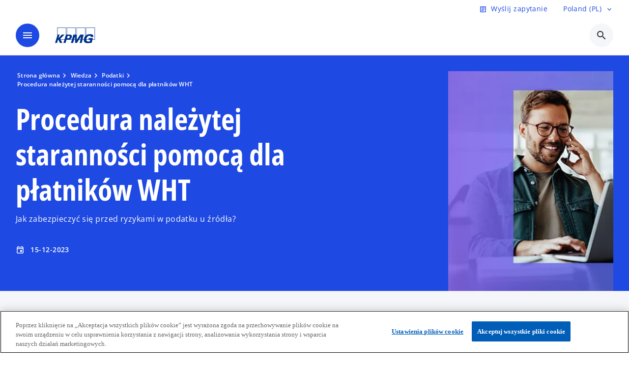

--- FILE ---
content_type: text/html;charset=utf-8
request_url: https://kpmg.com/pl/pl/wiedza/podatki/procedura-dochowania-nalezytej-starannosci-pomoca-dla-dokonujacych-wyplat-podlegajacych-opodatkowaniu-wht-blog-podatkowy.html
body_size: 22202
content:
<!DOCTYPE HTML>
<html lang="pl-PL" dir="ltr">
<head>
	<meta http-equiv="content-type" content="text/html" charset="UTF-8"/>
	<meta http-equiv="content-encoding" content="text/html"/>
	<meta charset="utf-8" class="chrome"/>
	<meta http-equiv="X-UA-Compatible" content="IE=edge,chrome=1"/>
	<meta http-equiv="content-language" content="pl-PL"/>

	<script defer="defer" type="text/javascript" src="https://rum.hlx.page/.rum/@adobe/helix-rum-js@%5E2/dist/rum-standalone.js" data-routing="program=92310,environment=1046541,tier=publish"></script>
<link rel="preconnect" href="https://assets.kpmg.com" crossorigin=""/>

	<link rel="preload" as="font" type="font/woff2" href="/etc.clientlibs/kpmg/clientlibs/clientlib-site/resources/fonts/OpenSans/OpenSans-Regular.ttf" crossorigin/>
	<link rel="preload" as="font" type="font/woff2" href="/etc.clientlibs/kpmg/clientlibs/clientlib-site/resources/fonts/OpenSans/OpenSans-Regular.woff2" crossorigin/>
	<link rel="preload" as="font" type="font/woff2" href="/etc.clientlibs/kpmg/clientlibs/clientlib-site/resources/fonts/OpenSans/OpenSans-Medium.ttf" crossorigin/>
	<link rel="preload" as="font" type="font/woff2" href="/etc.clientlibs/kpmg/clientlibs/clientlib-site/resources/fonts/OpenSans/OpenSans-Medium.woff2" crossorigin/>
	<link rel="preload" as="font" type="font/woff2" href="/etc.clientlibs/kpmg/clientlibs/clientlib-site/resources/fonts/OpenSans/OpenSans-Medium.ttf" crossorigin/>
	<link rel="preload" as="font" type="font/woff2" href="/etc.clientlibs/kpmg/clientlibs/clientlib-site/resources/fonts/Material_Icons/MaterialIcons-Regular.woff2" crossorigin/>
	<link rel="preload" as="font" type="font/woff2" href="/etc.clientlibs/kpmg/clientlibs/clientlib-site/resources/fonts/Material_Icons/MaterialIcons-Regular.ttf" crossorigin/>
	<link rel="preload" as="font" type="font/woff2" href="/etc.clientlibs/kpmg/clientlibs/clientlib-site/resources/fonts/OpenSans_Condensed/OpenSans_Condensed-Regular.woff2" crossorigin/>
	<link rel="preload" as="font" type="font/woff2" href="/etc.clientlibs/kpmg/clientlibs/clientlib-site/resources/fonts/OpenSans_Condensed/OpenSans_Condensed-Regular.ttf" crossorigin/>

	<link rel="icon" type="image/png" sizes="32x32" href="/etc.clientlibs/kpmg/clientlibs/clientlib-site/resources/images/favicons/favicon-32x32.png"/>
	<link rel="icon" type="image/png" sizes="16x16" href="/etc.clientlibs/kpmg/clientlibs/clientlib-site/resources/images/favicons/favicon-16x16.png"/>

	<link rel="icon" type="image/x-icon" href="/etc.clientlibs/kpmg/clientlibs/clientlib-site/resources/images/favicons/favicon.ico"/>

	<link rel="icon" type="image/svg+xml" sizes="96x96" href="/etc.clientlibs/kpmg/clientlibs/clientlib-site/resources/images/favicons/favicon-96x96.svg"/>
	<link rel="icon" type="image/svg+xml" sizes="32x32" href="/etc.clientlibs/kpmg/clientlibs/clientlib-site/resources/images/favicons/favicon-32x32.svg"/>
	<link rel="icon" type="image/svg+xml" sizes="16x16" href="/etc.clientlibs/kpmg/clientlibs/clientlib-site/resources/images/favicons/favicon-16x16.svg"/>

     
	<link rel="apple-touch-icon" sizes="180x180" href="/etc.clientlibs/kpmg/clientlibs/clientlib-site/resources/images/favicons/apple-touch-icon-180x180.png"/>
	<link rel="apple-touch-icon" sizes="167x167" href="/etc.clientlibs/kpmg/clientlibs/clientlib-site/resources/images/favicons/apple-touch-icon-167x167.png"/>
	<link rel="apple-touch-icon" sizes="152x152" href="/etc.clientlibs/kpmg/clientlibs/clientlib-site/resources/images/favicons/apple-touch-icon-152x152.png"/>
	<link rel="apple-touch-icon" sizes="120x120" href="/etc.clientlibs/kpmg/clientlibs/clientlib-site/resources/images/favicons/apple-touch-icon-120x120.png"/>
	<link rel="apple-touch-icon" sizes="76x76" href="/etc.clientlibs/kpmg/clientlibs/clientlib-site/resources/images/favicons/apple-touch-icon-76x76.png"/>
	<link rel="apple-touch-icon" sizes="60x60" href="/etc.clientlibs/kpmg/clientlibs/clientlib-site/resources/images/favicons/apple-touch-icon-60x60.png"/>
	<link rel="apple-touch-icon" href="/etc.clientlibs/kpmg/clientlibs/clientlib-site/resources/images/favicons/apple-touch-icon.png"/>


	<link rel="icon" type="image/svg+xml" sizes="512x512" href="/etc.clientlibs/kpmg/clientlibs/clientlib-site/resources/images/favicons/android-chrome-512x512.svg"/>
	<link rel="icon" type="image/svg+xml" sizes="192x192" href="/etc.clientlibs/kpmg/clientlibs/clientlib-site/resources/images/favicons/android-chrome-192x192.svg"/>
	<link rel="icon" type="image/svg+xml" sizes="144x144" href="/etc.clientlibs/kpmg/clientlibs/clientlib-site/resources/images/favicons/android-chrome-144x144.svg"/>
	<link rel="icon" type="image/svg+xml" sizes="96x96" href="/etc.clientlibs/kpmg/clientlibs/clientlib-site/resources/images/favicons/android-chrome-96x96.svg"/>
	<link rel="icon" type="image/svg+xml" sizes="72x72" href="/etc.clientlibs/kpmg/clientlibs/clientlib-site/resources/images/favicons/android-chrome-72x72.svg"/>
	<link rel="icon" type="image/svg+xml" sizes="48x48" href="/etc.clientlibs/kpmg/clientlibs/clientlib-site/resources/images/favicons/android-chrome-48x48.svg"/>
	<link rel="icon" type="image/svg+xml" sizes="36x36" href="/etc.clientlibs/kpmg/clientlibs/clientlib-site/resources/images/favicons/android-chrome-36x36.svg"/>

	<meta property="og:type" content="website"/>
	<meta property="og:url" content="https://kpmg.com/pl/pl/wiedza/podatki/procedura-dochowania-nalezytej-starannosci-pomoca-dla-dokonujacych-wyplat-podlegajacych-opodatkowaniu-wht-blog-podatkowy.html"/>
	<meta property="og:title" content="Procedura należytej staranności pomocą dla płatników WHT"/>
	<meta property="og:description" content="Jak zabezpieczyć się przed ryzykami w podatku u źródła?"/>
	<meta property="og:site_name" content="KPMG"/>
	<meta property="og:image" content="/content/dam/kpmgsites/pl/images/2023/12/blog/pl-wht-1500-857.jpg"/>
	<meta property="og:locale" content="pl"/>
	
	
	<meta property="twitter:url" content="https://kpmg.com/pl/pl/wiedza/podatki/procedura-dochowania-nalezytej-starannosci-pomoca-dla-dokonujacych-wyplat-podlegajacych-opodatkowaniu-wht-blog-podatkowy.html"/>
	<meta property="twitter:title" content="Procedura należytej staranności pomocą dla płatników WHT"/>
	<meta property="twitter:description" content="Jak zabezpieczyć się przed ryzykami w podatku u źródła?"/>
	<meta property="twitter:creator" content="@KPMG"/>
	<meta property="twitter:card" content="summary_large_image"/>
	<meta property="twitter:image" content="/content/dam/kpmgsites/pl/images/2023/12/blog/pl-wht-1500-857.jpg"/>
		<script type="text/javascript">
			window.kpmgPath = window.location.pathname.toLowerCase();
            var preferredSite = '';
            function getCookie(cname) {
                var name = cname + "=";
                var cArray = document.cookie.split(';');
                for(var i = 0; i < cArray.length; i++) {
                    var c = cArray[i];
                    while (c.charAt(0) == ' ') {
                        c = c.substring(1);
                    }
                    if (c.indexOf(name) == 0) {
                        preferredSite = c.substring(name.length, c.length);
                        preferredSite = preferredSite.indexOf(".html") > -1 ? preferredSite : "";
                        return true;
                    }
                }
            }
            if(window.kpmgPath === "/xx/en.html" && document.referrer === "" ) {
                getCookie("g_redirect");
                if( preferredSite.length > 0 && preferredSite !== "/xx/en.html") {
                    var geoUserSite = encodeURI(preferredSite)
                    console.log("datageo:",geoUserSite);
                    window.location = geoUserSite;
                }
            }</script>
	
    
    <script type="application/ld+json">
		{
  "@context" : "https://schema.org/",
  "@graph" : [ {
    "@type" : "Corporation",
    "@id" : "https://kpmg.com/pl#corporation",
    "url" : "https://kpmg.com/pl/pl#home",
    "name" : "Audyt, consulting, podatki, prawo, transakcje, finanse",
    "description" : "KPMG świadczy profesjonalne usługi z zakresu audytu, consultingu, doradztwa podatkowego, transakcyjnego, finansowego, prawnego i nowych technologii.",
    "image" : "/content/dam/kpmgsites/pl/images/strony-informacyjne/pl-warsaw-office.jpg",
    "logo" : {
      "@type" : "ImageObject",
      "url" : "https://assets.kpmg.com/is/image/kpmg/kpmg-logo-1",
      "width" : "77",
      "height" : "30"
    },
    "address" : { }
  }, {
    "@type" : "WebSite",
    "@id" : "https://kpmg.com/pl#website",
    "url" : "https://kpmg.com/pl/pl#home",
    "name" : "Audyt, consulting, podatki, prawo, transakcje, finanse"
  }, {
    "@context" : "https://schema.org",
    "@type" : "WebPage",
    "name" : "Procedura należytej staranności pomocą dla płatników WHT",
    "url" : "https://kpmg.com/pl/pl/wiedza/podatki/procedura-dochowania-nalezytej-starannosci-pomoca-dla-dokonujacych-wyplat-podlegajacych-opodatkowaniu-wht-blog-podatkowy.html",
    "description" : "Jak zabezpieczyć się przed ryzykami w podatku u źródła?",
    "publisher" : {
      "@type" : "Corporation",
      "name" : "KPMG",
      "logo" : {
        "@type" : "ImageObject",
        "url" : "https://assets.kpmg.com/is/image/kpmg/kpmg-logo-1"
      }
    },
    "mainEntityOfPage" : {
      "@type" : "WebSite",
      "name" : "KPMG",
      "url" : "https://kpmg.com/pl/pl#home"
    },
    "potentialAction" : {
      "@type" : "SearchAction",
      "target" : "https://www.kpmg.com/search?q={search_term_string}",
      "query-input" : "required name=search_term_string"
    }
  }, {
    "@type" : "Corporation",
    "@id" : "https://kpmg.com/pl#organization",
    "name" : "Audyt, consulting, podatki, prawo, transakcje, finanse",
    "logo" : {
      "@type" : "ImageObject",
      "url" : "https://assets.kpmg.com/is/image/kpmg/kpmg-logo-1",
      "width" : "77",
      "height" : "30"
    },
    "parentOrganization" : {
      "@id" : "https://kpmg.com/pl#corporation"
    }
  }, {
    "@context" : "https://schema.org",
    "@type" : "Article",
    "headline" : "Procedura należytej staranności pomocą dla płatników WHT",
    "description" : "Jak zabezpieczyć się przed ryzykami w podatku u źródła?",
    "datePublished" : "2025-06-04T14:18:52.869Z",
    "dateModified" : "2025-06-04T14:18:52.869Z",
    "author" : {
      "@type" : "Corporation",
      "name" : "KPMG"
    },
    "publisher" : {
      "@type" : "Corporation",
      "name" : "KPMG",
      "logo" : {
        "@type" : "ImageObject",
        "url" : "https://assets.kpmg.com/is/image/kpmg/kpmg-logo-1"
      }
    },
    "mainEntityOfPage" : {
      "@type" : "WebPage",
      "@id" : "https://kpmg.com/pl/pl/wiedza/podatki/procedura-dochowania-nalezytej-starannosci-pomoca-dla-dokonujacych-wyplat-podlegajacych-opodatkowaniu-wht-blog-podatkowy.html"
    }
  } ]
}
	</script>
	
	
    <meta charset="UTF-8"/>
    <title>Procedura należytej staranności pomocą dla płatników WHT</title>
    
    <meta name="description" content="Jak zabezpieczyć się przed ryzykami w podatku u źródła?"/>
    <meta name="template" content="page-article"/>
    <meta name="viewport" content="width=device-width, initial-scale=1"/>
    

    
    
<link rel="canonical" href="https://kpmg.com/pl/pl/wiedza/podatki/procedura-dochowania-nalezytej-starannosci-pomoca-dla-dokonujacych-wyplat-podlegajacych-opodatkowaniu-wht-blog-podatkowy.html"/>

    




    
    

    

	
  



		
       <script type="text/javascript" src="//assets.adobedtm.com/9ff0694f1438/dd433ce7efb6/launch-5b72ccf8a16a.min.js" async></script>

    
    <script src="/etc.clientlibs/kpmg/clientlibs/clientlib-dependencies.lc-d41d8cd98f00b204e9800998ecf8427e-lc.min.js"></script>


    
        
    <link rel="stylesheet" href="/etc.clientlibs/kpmg/clientlibs/clientlib-base.lc-bee0a8382ad36e345dda31b92379d226-lc.min.css" type="text/css">
<link rel="stylesheet" href="/etc.clientlibs/kpmg/clientlibs/clientlib-dependencies.lc-d41d8cd98f00b204e9800998ecf8427e-lc.min.css" type="text/css">
<link rel="stylesheet" href="/etc.clientlibs/kpmg/clientlibs/clientlib-site.lc-501a1011940465548bfcaf2f17e6ef7e-lc.min.css" type="text/css">


    
    
    
    
    
    
    
    <script async src="/etc.clientlibs/core/wcm/components/commons/datalayer/v1/clientlibs/core.wcm.components.commons.datalayer.v1.lc-70264651675213ed7f7cc5a02a00f621-lc.min.js"></script>



    
    

	
	  		
		<!-- One Trust Enabled Start (One Trust Script)-->
		
			<!-- OneTrust Cookies Consent Notice start for kpmg.com/pl -->
<script src="https://collection.kpmg.com/scripttemplates/otSDKStub.js" data-document-language="true" type="text/javascript" charset="UTF-8" data-domain-script="0197a662-ac7d-7979-9a7c-297c4d9abceb"></script>
<script type="text/javascript">
function OptanonWrapper() { }
</script>
<!-- OneTrust Cookies Consent Notice end for kpmg.com/pl -->
			<script type="text/javascript">
				var oneTrustEnabled = true;
				/* OneTrust Script - Start  * OptanonWrapper function will be called by OneTrust after the page load
				* This has to be placed after OneTrust script in the order
				*/
				function OptanonWrapper() {
					var evt = document.createEvent("CustomEvent"), cookiesSettingsButton = document.getElementById('ot-sdk-btn');
					evt.initCustomEvent('oneTrustEvent', false, false, {activeGroups: OptanonActiveGroups, groups: Optanon.GetDomainData()});
					document.dispatchEvent(evt);
					window.oneTrustObj = window.oneTrustObj || {};
					window.oneTrustObj.isScriptLoaded = true;
	
					//Show the Cookie-Settings button at the bottom only after User provides the consent
					if(Optanon  && typeof Optanon.IsAlertBoxClosed === 'function'  && Optanon.IsAlertBoxClosed()  && cookiesSettingsButton !== null) {
						cookiesSettingsButton.style.display = "block";
					}
				}
			</script>
		

		<!-- One Trust Enabled End (One Trust Script)-->
		<!-- One Trust Disabled Start (One Trust Script)-->
		
		<!-- One Trust Disabled End (One Trust Script)-->
		
	    <!-- Common Header Scripts -->
		
		<!-- Page Header Scripts -->
		
	
</head>
<body class="page-article page basicpage" id="page-3a6431cec1" data-cmp-link-accessibility-enabled data-cmp-link-accessibility-text="opens in a new tab" data-cmp-data-layer-enabled data-country-name="Poland">

	  
    

	  
    


	<script>
		window.adobeDataLayer = window.adobeDataLayer || [];
		const [page,{id:pageId}] = JSON.parse("[{\x22page\u002D3a6431cec1\x22:{\x22xdm:language\x22:\x22pl\u002DPL\x22,\x22publisher\x22:\x22pl\u002Dpl\u002Dweb team\x22,\x22country\x22:\x22pl\x22,\x22dc:description\x22:\x22Jak zabezpieczyć się przed ryzykami w podatku u źródła?\x22,\x22repo:path\x22:\x22\/content\/kpmgpublic\/pl\/pl\/wiedza\/podatki\/procedura\u002Ddochowania\u002Dnalezytej\u002Dstarannosci\u002Dpomoca\u002Ddla\u002Ddokonujacych\u002Dwyplat\u002Dpodlegajacych\u002Dopodatkowaniu\u002Dwht\u002Dblog\u002Dpodatkowy.html\x22,\x22dc:title\x22:\x22Procedura należytej staranności pomocą dla płatników WHT\x22,\x22xdm:tags\x22:[],\x22expiryDate\x22:\x2212\/15\/2028\x22,\x22xdm:template\x22:\x22\/conf\/kpmg\/settings\/wcm\/templates\/page\u002Darticle\x22,\x22repo:modifyDate\x22:\x222025\u002D06\u002D04T14:18:52Z\x22,\x22pageName\x22:\x22pl:pl:wiedza:podatki:procedura\u002Ddochowania\u002Dnalezytej\u002Dstarannosci\u002Dpomoca\u002Ddla\u002Ddokonujacych\u002Dwyplat\u002Dpodlegajacych\u002Dopodatkowaniu\u002Dwht\u002Dblog\u002Dpodatkowy\x22,\x22issueDate\x22:\x22\x22,\x22effectiveDate\x22:\x2212\/15\/2023\x22,\x22primaryCategory\x22:\x22wiedza\x22,\x22subCategory1\x22:\x22podatki\x22,\x22subCategory2\x22:\x22procedura\u002Ddochowania\u002Dnalezytej\u002Dstarannosci\u002Dpomoca\u002Ddla\u002Ddokonujacych\u002Dwyplat\u002Dpodlegajacych\u002Dopodatkowaniu\u002Dwht\u002Dblog\u002Dpodatkowy\x22,\x22subCategory3\x22:\x22\x22,\x22@type\x22:\x22core\/wcm\/components\/page\/v3\/page\x22}},{\"id\":\"page\u002D3a6431cec1\"}]");
		if(localStorage.getItem("userlogout")){
			localStorage.removeItem("userlogout");
			page[pageId]["dc:title"] = "logout successful"
		 	page[pageId]["loginStatus"] = "logged-out"
		}
		adobeDataLayer.push({
			page,
			event:'cmp:show',
			eventInfo: {
				path: 'page.page\u002D3a6431cec1'
			}
		});
	</script>


	




	
<div class="root container responsivegrid">

    
    
    
    <div id="container-8b91850fa4" class="cmp-container">
        
        <header class="experiencefragment">
<div id="experiencefragment-3c8ee84ab7" class="cmp-experiencefragment cmp-experiencefragment--header">


    
    <div id="container-f4a73d9885" class="cmp-container">
        


<div class="aem-Grid aem-Grid--12 aem-Grid--default--12 ">
    
    <div class="header-v2 header aem-GridColumn aem-GridColumn--default--12">
  <div class="cmp-header cmp-header-v2" data-cmp-header>
    <a class="skipnav" href="#kpmg-accessibility-main">
  
  
    Skip to main content
  
</a>

    
    
    
    
    
  
  
  
  

  <div class="cmp-menu-item-bar" role="header" id="kpmg-accessibility-header" data-cmp-menu-item-bar-mobile="false">
    <div class="cmp-menu-item-bar--container">
      <div class="cmp-menu-item-bar--inner rfp">
        
          <div class="cmp-menu-item">
  <a id="menu-item-77d823f019" class="cmp-menu-item__inner" data-cmp-clickable data-cmp-data-layer="{&#34;menu-item-77d823f019&#34;:{&#34;@type&#34;:&#34;kpmg/components/navigation/header/menu-item&#34;,&#34;repo:modifyDate&#34;:&#34;2025-12-12T13:42:01Z&#34;,&#34;dc:title&#34;:&#34;Wyślij zapytanie&#34;,&#34;xdm:linkURL&#34;:&#34;/pl/pl/strony-informacyjne/rfp.html&#34;}}" href="/pl/pl/strony-informacyjne/rfp.html">
    
    <span class="cmp-menu-item__icon cmp-menu-item__icon--article" aria-hidden="true">article</span>

    <div class="cmp-menu-item__label">
      Wyślij zapytanie
    </div>
  </a>
</div>

        
        
        
          

        
        
          <div class="cmp-lang-selector">
  <button type="button" id="lang-selector-bc5ef8cd8d" class="cmp-lang-selector__toggle-btn cmp-menu-item__inner" data-cmp-clickable data-cmp-data-layer="{&#34;lang-selector-334359b90e&#34;:{&#34;parentId&#34;:&#34;lang-selector&#34;,&#34;@type&#34;:&#34;kpmg/components/navigation/header/lang-selector&#34;,&#34;dc:title&#34;:&#34;Poland (PL)&#34;,&#34;xdm:linkURL&#34;:&#34;#&#34;}}" aria-haspopup="dialog">
    
    

    <div class="cmp-lang-selector__label">
      Poland (PL)
    </div>
    <span class="material-icons-outlined cmp-lang-selector__chevron-icon" aria-hidden="true">
      expand_more
    </span>
  </button>
</div>

        
      </div>
    </div>
  </div>

    
  <div data-cmp-langselector="side-navbar" class="language-selector__side-navbar">
    <div class="language-selector__mobile-close">
      <button data-cmp-langselector="close-btn" data-cmp-clickable="true" class="language-selector__mobile-close--btn">
        <span class="material-icons-outlined">close</span>
      </button>
    </div>
    <div class="language-selector__container">
      <ul class="country-list country-list--short" data-cmp-langselector="language-selector"></ul>
      <div class="cmp-form-text">
        <label for="filter-search-input">Szukaj</label>
        <input class="cmp-form-text__text" data-cmp-hook-form-text="input" type="text" id="filter-search-input" placeholder="Enter Keywords ..." name="filter-search-input" aria-describedby="enter keywords" data-cmp-langselector="filter-search-input"/>
        <button class="material-icons-outlined input-cancel" data-cmp-langselector="filter-cancel">
          cancel
        </button>
      </div>
      <div class="filter-message" aria-live="polite" aria-atomic="true" data-cmp-langselector="filter-message" data-message="Nie znaleziono"></div>
      <div class="contry-list-container">
        <div class="sr-only country-list--count" aria-live="polite" aria-atomic="true" data-message="Wyniki"></div>
        <ul class="country-list country-list--all" data-cmp-langselector="list-of-all-countries"></ul>
      </div>
    </div>
  </div>



    
      
      <div id="kpmg-accessibility-nav" role="navigation" class="cmp-header__main-nav-bar" data-cmp-header-main-nav-bar>
        <div class="cmp-header__main-nav-bar--container">
          <div class="cmp-header__main-nav-bar--inner">
            <div class="cmp-header__main-nav-bar--column">
              
              <div class="cmp-mobile-toggle">
  <button data-cmp-mobile-toggle type="button" class="cmp-mobile-toggle__inner" aria-label="main menu" aria-expanded="false" aria-controls="mobile-menu">
    <span class="cmp-mobile-toggle__icon" aria-hidden="true">menu</span>
  </button>
</div>

              
              
                <div class="cmp-logo" id="logo-58d65fd328" data-cmp-is="image" data-cmp-src="/content/experience-fragments/kpmgpublic/pl/pl/site/header/master/_jcr_content/root/header_v2/logo.coreimg{.width}.svg/1752826488242/logo.svg" data-asset-id="67c2c04a-a869-425f-90bd-235445012652" data-cmp-filereference="/content/dam/kpmgsites/logo.svg" data-cmp-data-layer="{&#34;logo-58d65fd328&#34;:{&#34;@type&#34;:&#34;kpmg/components/navigation/header/logo&#34;,&#34;repo:modifyDate&#34;:&#34;2025-07-18T08:14:48Z&#34;,&#34;dc:title&#34;:&#34;kpmgblue&#34;,&#34;xdm:linkURL&#34;:&#34;/pl/pl.html&#34;,&#34;image&#34;:{&#34;repo:id&#34;:&#34;67c2c04a-a869-425f-90bd-235445012652&#34;,&#34;repo:modifyDate&#34;:&#34;2023-11-07T15:54:47Z&#34;,&#34;@type&#34;:&#34;image/svg+xml&#34;,&#34;repo:path&#34;:&#34;/content/dam/kpmgsites/logo.svg&#34;}}}" data-cmp-hook-image="imageV3" itemscope itemtype="http://schema.org/ImageObject">
     <div class="cmp-logo__inner">
          <a class="cmp-logo__link" data-cmp-clickable href="/pl/pl.html">
               <img src="/content/experience-fragments/kpmgpublic/pl/pl/site/header/master/_jcr_content/root/header_v2/logo.coreimg.svg/1752826488242/logo.svg" loading="lazy" class="cmp-logo__image" itemprop="contentUrl" width="100" height="100" alt="whitebackground kpmg logo" title="kpmgblue"/>
          </a>
     </div>
    
    <meta itemprop="caption" content="kpmgblue"/>
    <script type="application/ld+json">
          {
  "@context" : "https://schema.org",
  "@type" : "ImageObject",
  "url" : "https://kpmg.com/content/experience-fragments/kpmgpublic/pl/pl/site/header/master/_jcr_content/root/header_v2/logo.coreimg.svg/1752826488242/logo.svg.html",
  "creator" : {
    "@type" : "Corporation",
    "name" : "KPMG International Limited"
  },
  "contentUrl" : "https://kpmg.com/content/experience-fragments/kpmgpublic/pl/pl/site/header/master/_jcr_content/root/header_v2/logo.coreimg.svg/1752826488242/logo.svg.html",
  "copyrightNotice" : "KPMG International Limited",
  "potentialAction" : {
    "@type" : "ViewAction",
    "url" : "https://kpmg.com/content/experience-fragments/kpmgpublic/pl/pl/site/header/master/_jcr_content/root/header_v2/logo.coreimg.svg/1752826488242/logo.svg.html",
    "target" : {
      "@type" : "EntryPoint",
      "urlTemplate" : "https://kpmg.com/content/experience-fragments/kpmgpublic/pl/pl/site/header/master/_jcr_content/root/header_v2/logo.coreimg.svg/1752826488242/logo.svg.html"
    }
  }
}
     </script>
</div>

    

              
            </div>

            <div class="cmp-header__main-nav-bar--column" data-cmp-header-main-nav>
              
                
  
  <nav class="cmp-main-nav" data-cmp-main-nav>
    
    <div class="cmp-main-nav__mobile-header" data-cmp-main-nav-mobile-header>
      <div class="cmp-main-nav__mobile-header-container">
        
        <button class="cmp-main-nav__mobile-header-close" data-cmp-main-nav-mobile-header-close aria-label="Close">
          <span class="material-icons-outlined">close</span>
        </button>

        
        
          <div class="cmp-logo" id="logo-58d65fd328" data-cmp-is="image" data-cmp-src="/content/experience-fragments/kpmgpublic/pl/pl/site/header/master/_jcr_content/root/header_v2/logo.coreimg{.width}.svg/1752826488242/logo.svg" data-asset-id="67c2c04a-a869-425f-90bd-235445012652" data-cmp-filereference="/content/dam/kpmgsites/logo.svg" data-cmp-data-layer="{&#34;logo-58d65fd328&#34;:{&#34;@type&#34;:&#34;kpmg/components/navigation/header/logo&#34;,&#34;repo:modifyDate&#34;:&#34;2025-07-18T08:14:48Z&#34;,&#34;dc:title&#34;:&#34;kpmgblue&#34;,&#34;xdm:linkURL&#34;:&#34;/pl/pl.html&#34;,&#34;image&#34;:{&#34;repo:id&#34;:&#34;67c2c04a-a869-425f-90bd-235445012652&#34;,&#34;repo:modifyDate&#34;:&#34;2023-11-07T15:54:47Z&#34;,&#34;@type&#34;:&#34;image/svg+xml&#34;,&#34;repo:path&#34;:&#34;/content/dam/kpmgsites/logo.svg&#34;}}}" data-cmp-hook-image="imageV3" itemscope itemtype="http://schema.org/ImageObject">
     <div class="cmp-logo__inner">
          <a class="cmp-logo__link" data-cmp-clickable href="/pl/pl.html">
               <img src="/content/experience-fragments/kpmgpublic/pl/pl/site/header/master/_jcr_content/root/header_v2/logo.coreimg.svg/1752826488242/logo.svg" loading="lazy" class="cmp-logo__image" itemprop="contentUrl" width="100" height="100" alt="whitebackground kpmg logo" title="kpmgblue"/>
          </a>
     </div>
    
    <meta itemprop="caption" content="kpmgblue"/>
    <script type="application/ld+json">
          {
  "@context" : "https://schema.org",
  "@type" : "ImageObject",
  "url" : "https://kpmg.com/content/experience-fragments/kpmgpublic/pl/pl/site/header/master/_jcr_content/root/header_v2/logo.coreimg.svg/1752826488242/logo.svg.html",
  "creator" : {
    "@type" : "Corporation",
    "name" : "KPMG International Limited"
  },
  "contentUrl" : "https://kpmg.com/content/experience-fragments/kpmgpublic/pl/pl/site/header/master/_jcr_content/root/header_v2/logo.coreimg.svg/1752826488242/logo.svg.html",
  "copyrightNotice" : "KPMG International Limited",
  "potentialAction" : {
    "@type" : "ViewAction",
    "url" : "https://kpmg.com/content/experience-fragments/kpmgpublic/pl/pl/site/header/master/_jcr_content/root/header_v2/logo.coreimg.svg/1752826488242/logo.svg.html",
    "target" : {
      "@type" : "EntryPoint",
      "urlTemplate" : "https://kpmg.com/content/experience-fragments/kpmgpublic/pl/pl/site/header/master/_jcr_content/root/header_v2/logo.coreimg.svg/1752826488242/logo.svg.html"
    }
  }
}
     </script>
</div>

    

        
      </div>
    </div>

    
    <ul class="cmp-main-nav__main-menu" data-cmp-main-nav-main-menu>
      
        <li class="cmp-main-nav__main-menu--list-item" data-cmp-main-nav-list-item>
          
          
  
  

  
  
    
    
  <div class="cmp-menu-link cmp-menu-link--level-one  ">
    
    

    
    

    
    <button class="cmp-menu-link__inner " type="button" data-cmp-data-layer="{&#34;main-nav-link-f935e5a08e&#34;:{&#34;parentId&#34;:&#34;main-nav-74b598bd22&#34;,&#34;@type&#34;:&#34;kpmg/components/navigation/header/main-nav&#34;,&#34;dc:title&#34;:&#34;Wiedza&#34;}}" data-cmp-clickable data-cmp-menu-link="levelOne" aria-expanded="false" aria-haspopup="true">
      <div class="cmp-menu-link__inner--label">
        
        
        
          
            Wiedza
          
          
          
          
        
        
        
        
      </div>
      <span aria-hidden="true" class="cmp-menu-link__inner--icon"></span>
    </button>
  </div>

    <nav class="cmp-sub-menu cmp-sub-menu__has-level-three" data-cmp-sub-menu>
      <div class="cmp-sub-menu__container">
        
        <button class="cmp-sub-menu__back-button" data-cmp-sub-menu-back>
          <span aria-hidden="true" class="cmp-sub-menu__back-button-icon"></span>
          <div class="cmp-sub-menu__back-button-label">
            Menu główne
          </div>
        </button>
        
          
  
  
  <section class="cmp-sub-menu__section  cmp-sub-menu__section--level-three ">
    <div class="cmp-sub-menu__section-heading">
      <span class="cmp-sub-menu__section-heading--text">
        
          Wiedza
        
        
      </span>

      <a class="cmp-sub-menu__section-heading--link" data-cmp-data-layer="{&#34;main-nav-link-738c1eba00&#34;:{&#34;parentId&#34;:&#34;main-nav-74b598bd22&#34;,&#34;@type&#34;:&#34;kpmg/components/navigation/header/main-nav&#34;,&#34;dc:title&#34;:&#34;Wiedza_Zobacz więcej&#34;,&#34;xdm:linkURL&#34;:&#34;/pl/pl/wiedza.html&#34;}}" data-cmp-clickable href="/pl/pl/wiedza.html">Zobacz więcej<span class="material-icons-outlined"></span></a>
    </div>

    <nav class="cmp-sub-menu__section-nav cmp-sub-menu__section-nav--level-two">
      <ul>
        <li class="cmp-sub-menu__level-two--all-link">
          
  <div class="cmp-menu-link cmp-menu-link--level-two ">
    
    

    
    

    
    <a class="cmp-menu-link__inner " data-cmp-data-layer="{&#34;main-nav-link-f935e5a08e&#34;:{&#34;parentId&#34;:&#34;main-nav-74b598bd22&#34;,&#34;@type&#34;:&#34;kpmg/components/navigation/header/main-nav&#34;,&#34;dc:title&#34;:&#34;Wiedza&#34;}}" data-cmp-clickable href="/pl/pl/wiedza.html">
      <div class="cmp-menu-link__inner--label">
        Wszystko
        
        
          
          
          
          
            
            Wiedza 
          
        
        
        
        
      </div>
      
    </a>
  </div>

        </li>
        
          
          <li>
            
  <div class="cmp-menu-link cmp-menu-link--level-two ">
    
    

    
    

    
    <a class="cmp-menu-link__inner " data-cmp-data-layer="{&#34;main-nav-link-105142e3d8&#34;:{&#34;parentId&#34;:&#34;main-nav-74b598bd22&#34;,&#34;@type&#34;:&#34;kpmg/components/navigation/header/main-nav&#34;,&#34;dc:title&#34;:&#34;Wiedza>Raporty i analizy&#34;,&#34;xdm:linkURL&#34;:&#34;/pl/pl/wiedza/raporty-kpmg.html&#34;}}" data-cmp-clickable href="/pl/pl/wiedza/raporty-kpmg.html">
      <div class="cmp-menu-link__inner--label">
        
        
        
          
          
          
          
            Raporty i analizy 
            
          
        
        
        
        
      </div>
      
    </a>
  </div>

            
          </li>
        
          
          <li>
            
  <div class="cmp-menu-link cmp-menu-link--level-two ">
    
    

    
    

    
    <a class="cmp-menu-link__inner " data-cmp-data-layer="{&#34;main-nav-link-68d62661e7&#34;:{&#34;parentId&#34;:&#34;main-nav-74b598bd22&#34;,&#34;@type&#34;:&#34;kpmg/components/navigation/header/main-nav&#34;,&#34;dc:title&#34;:&#34;Wiedza>Transformacja biznesowa&#34;,&#34;xdm:linkURL&#34;:&#34;/pl/pl/wiedza/transformacja-biznesowa.html&#34;}}" data-cmp-clickable href="/pl/pl/wiedza/transformacja-biznesowa.html">
      <div class="cmp-menu-link__inner--label">
        
        
        
          
          
          
          
            Transformacja biznesowa 
            
          
        
        
        
        
      </div>
      
    </a>
  </div>

            
          </li>
        
          
          <li>
            
  <div class="cmp-menu-link cmp-menu-link--level-two ">
    
    

    
    

    
    <a class="cmp-menu-link__inner " data-cmp-data-layer="{&#34;main-nav-link-e5ded9df37&#34;:{&#34;parentId&#34;:&#34;main-nav-74b598bd22&#34;,&#34;@type&#34;:&#34;kpmg/components/navigation/header/main-nav&#34;,&#34;dc:title&#34;:&#34;Wiedza>Technologia&#34;,&#34;xdm:linkURL&#34;:&#34;/pl/pl/wiedza/technologia.html&#34;}}" data-cmp-clickable href="/pl/pl/wiedza/technologia.html">
      <div class="cmp-menu-link__inner--label">
        
        
        
          
          
          
          
            Technologia 
            
          
        
        
        
        
      </div>
      
    </a>
  </div>

            
          </li>
        
          
          <li>
            
  <div class="cmp-menu-link cmp-menu-link--level-two ">
    
    

    
    

    
    <a class="cmp-menu-link__inner " data-cmp-data-layer="{&#34;main-nav-link-9a26955698&#34;:{&#34;parentId&#34;:&#34;main-nav-74b598bd22&#34;,&#34;@type&#34;:&#34;kpmg/components/navigation/header/main-nav&#34;,&#34;dc:title&#34;:&#34;Wiedza>ESG&#34;,&#34;xdm:linkURL&#34;:&#34;/pl/pl/wiedza/esg.html&#34;}}" data-cmp-clickable href="/pl/pl/wiedza/esg.html">
      <div class="cmp-menu-link__inner--label">
        
        
        
          
          
          
          
            ESG 
            
          
        
        
        
        
      </div>
      
    </a>
  </div>

            
          </li>
        
          
          <li>
            
  <div class="cmp-menu-link cmp-menu-link--level-two ">
    
    

    
    

    
    <a class="cmp-menu-link__inner " data-cmp-data-layer="{&#34;main-nav-link-46122a7437&#34;:{&#34;parentId&#34;:&#34;main-nav-74b598bd22&#34;,&#34;@type&#34;:&#34;kpmg/components/navigation/header/main-nav&#34;,&#34;dc:title&#34;:&#34;Wiedza>Podatki&#34;,&#34;xdm:linkURL&#34;:&#34;/pl/pl/wiedza/podatki.html&#34;}}" data-cmp-clickable href="/pl/pl/wiedza/podatki.html">
      <div class="cmp-menu-link__inner--label">
        
        
        
          
          
          
          
            Podatki 
            
          
        
        
        
        
      </div>
      
    </a>
  </div>

            
          </li>
        
          
          <li>
            
  <div class="cmp-menu-link cmp-menu-link--level-two ">
    
    

    
    

    
    <a class="cmp-menu-link__inner " data-cmp-data-layer="{&#34;main-nav-link-a4d20332be&#34;:{&#34;parentId&#34;:&#34;main-nav-74b598bd22&#34;,&#34;@type&#34;:&#34;kpmg/components/navigation/header/main-nav&#34;,&#34;dc:title&#34;:&#34;Wiedza>Prawo&#34;,&#34;xdm:linkURL&#34;:&#34;/pl/pl/wiedza/prawo.html&#34;}}" data-cmp-clickable href="/pl/pl/wiedza/prawo.html">
      <div class="cmp-menu-link__inner--label">
        
        
        
          
          
          
          
            Prawo 
            
          
        
        
        
        
      </div>
      
    </a>
  </div>

            
          </li>
        
          
          <li>
            
  <div class="cmp-menu-link cmp-menu-link--level-two ">
    
    

    
    

    
    <a class="cmp-menu-link__inner " data-cmp-data-layer="{&#34;main-nav-link-6e2c7f02ad&#34;:{&#34;parentId&#34;:&#34;main-nav-74b598bd22&#34;,&#34;@type&#34;:&#34;kpmg/components/navigation/header/main-nav&#34;,&#34;dc:title&#34;:&#34;Wiedza>Client Stories&#34;,&#34;xdm:linkURL&#34;:&#34;/pl/pl/wiedza/client-stories.html&#34;}}" data-cmp-clickable href="/pl/pl/wiedza/client-stories.html">
      <div class="cmp-menu-link__inner--label">
        
        
        
          
          
          
          
            Client Stories 
            
          
        
        
        
        
      </div>
      
    </a>
  </div>

            
          </li>
        
      </ul>
    </nav>
  </section>

        
        
          <div class="cmp-sub-menu__feature-section ">
            <div class="cmp-sub-menu__feature-section--heading">
              Zobacz także
            </div>
            <ul class="cmp-sub-menu__feature-section--items">
              
                <li class="cmp-sub-menu__feature-section--item">
                  <a data-cmp-data-layer="{&#34;main-nav-featured-link-963a49c587&#34;:{&#34;parentId&#34;:&#34;main-nav-74b598bd22&#34;,&#34;@type&#34;:&#34;kpmg/components/navigation/header/main-nav&#34;,&#34;dc:title&#34;:&#34;Wiedza>Podcast - KPMG ON AIR. Lekko o biznesie&#34;,&#34;xdm:linkURL&#34;:&#34;/content/kpmgpublic/pl/pl/kpmg-on-air-lekko-o-biznesie-podcast-kpmg&#34;}}" data-cmp-clickable class="cmp-sub-menu__feature-section--item-link" href="/content/kpmgpublic/pl/pl/kpmg-on-air-lekko-o-biznesie-podcast-kpmg">
                    <div class="cmp-sub-menu__feature-section--item-title">
                      Podcast - KPMG ON AIR. Lekko o biznesie
                    </div>
                    <div class="cmp-sub-menu__feature-section--item-description">
                      Słuchaj nas, by lepiej zrozumieć złożone kwestie biznesowe i wykorzystać nowe możliwości.
                    </div>
                    <div class="cmp-sub-menu__feature-section--item-link-text">
                    <p class="cmp-sub-menu__feature-section--item-link-text-label">Dowiedz się więcej</p>
                      <span class="material-icons-outlined" aria-hidden="true"></span>
                    </div>
                  </a>
                </li>
              
                <li class="cmp-sub-menu__feature-section--item">
                  <a data-cmp-data-layer="{&#34;main-nav-featured-link-9487c53274&#34;:{&#34;parentId&#34;:&#34;main-nav-74b598bd22&#34;,&#34;@type&#34;:&#34;kpmg/components/navigation/header/main-nav&#34;,&#34;dc:title&#34;:&#34;Wiedza>Wydarzenia&#34;,&#34;xdm:linkURL&#34;:&#34;/content/kpmgpublic/pl/pl/wydarzenia.html&#34;}}" data-cmp-clickable class="cmp-sub-menu__feature-section--item-link" href="/content/kpmgpublic/pl/pl/wydarzenia.html">
                    <div class="cmp-sub-menu__feature-section--item-title">
                      Wydarzenia
                    </div>
                    <div class="cmp-sub-menu__feature-section--item-description">
                      KPMG w Polsce jest organizatorem wydarzeń biznesowych oraz wspiera merytorycznie konferencje branżowe i kongresy gospodarcze.
                    </div>
                    <div class="cmp-sub-menu__feature-section--item-link-text">
                    <p class="cmp-sub-menu__feature-section--item-link-text-label">Dowiedz się więcej</p>
                      <span class="material-icons-outlined" aria-hidden="true"></span>
                    </div>
                  </a>
                </li>
              
            </ul>
          </div>
        
      </div>

      <button class="cmp-sub-menu__close" aria-label="Close Menu">
        <span class="material-icons-outlined" aria-hidden="true">
          expand_less
        </span>
      </button>
    </nav>
  

        </li>
      
        <li class="cmp-main-nav__main-menu--list-item" data-cmp-main-nav-list-item>
          
          
  
  

  
  
    
    
  <div class="cmp-menu-link cmp-menu-link--level-one  ">
    
    

    
    

    
    <button class="cmp-menu-link__inner " type="button" data-cmp-data-layer="{&#34;main-nav-link-c4a1a6f591&#34;:{&#34;parentId&#34;:&#34;main-nav-74b598bd22&#34;,&#34;@type&#34;:&#34;kpmg/components/navigation/header/main-nav&#34;,&#34;dc:title&#34;:&#34;Branże&#34;}}" data-cmp-clickable data-cmp-menu-link="levelOne" aria-expanded="false" aria-haspopup="true">
      <div class="cmp-menu-link__inner--label">
        
        
        
          
          
            Branże
          
          
          
        
        
        
        
      </div>
      <span aria-hidden="true" class="cmp-menu-link__inner--icon"></span>
    </button>
  </div>

    <nav class="cmp-sub-menu " data-cmp-sub-menu>
      <div class="cmp-sub-menu__container">
        
        <button class="cmp-sub-menu__back-button" data-cmp-sub-menu-back>
          <span aria-hidden="true" class="cmp-sub-menu__back-button-icon"></span>
          <div class="cmp-sub-menu__back-button-label">
            Menu główne
          </div>
        </button>
        
          
  
  
  <section class="cmp-sub-menu__section cmp-sub-menu__section--level-two  ">
    <div class="cmp-sub-menu__section-heading">
      <span class="cmp-sub-menu__section-heading--text">
        
          Branże
        
        
      </span>

      <a class="cmp-sub-menu__section-heading--link" data-cmp-data-layer="{&#34;main-nav-link-3d00b249de&#34;:{&#34;parentId&#34;:&#34;main-nav-74b598bd22&#34;,&#34;@type&#34;:&#34;kpmg/components/navigation/header/main-nav&#34;,&#34;dc:title&#34;:&#34;Branże_Zobacz więcej&#34;,&#34;xdm:linkURL&#34;:&#34;/pl/pl/branze.html&#34;}}" data-cmp-clickable href="/pl/pl/branze.html">Zobacz więcej<span class="material-icons-outlined"></span></a>
    </div>

    <nav class="cmp-sub-menu__section-nav cmp-sub-menu__section-nav--level-two">
      <ul>
        <li class="cmp-sub-menu__level-two--all-link">
          
  <div class="cmp-menu-link cmp-menu-link--level-two ">
    
    

    
    

    
    <a class="cmp-menu-link__inner " data-cmp-data-layer="{&#34;main-nav-link-c4a1a6f591&#34;:{&#34;parentId&#34;:&#34;main-nav-74b598bd22&#34;,&#34;@type&#34;:&#34;kpmg/components/navigation/header/main-nav&#34;,&#34;dc:title&#34;:&#34;Branże&#34;}}" data-cmp-clickable href="/pl/pl/branze.html">
      <div class="cmp-menu-link__inner--label">
        Wszystko
        
        
          
          
          
          
            
            Branże 
          
        
        
        
        
      </div>
      
    </a>
  </div>

        </li>
        
          
          <li>
            
  <div class="cmp-menu-link cmp-menu-link--level-two ">
    
    

    
    

    
    <a class="cmp-menu-link__inner " data-cmp-data-layer="{&#34;main-nav-link-9f5b8c3b64&#34;:{&#34;parentId&#34;:&#34;main-nav-74b598bd22&#34;,&#34;@type&#34;:&#34;kpmg/components/navigation/header/main-nav&#34;,&#34;dc:title&#34;:&#34;Branże>Bankowość&#34;,&#34;xdm:linkURL&#34;:&#34;/pl/pl/branze/bankowosc.html&#34;}}" data-cmp-clickable href="/pl/pl/branze/bankowosc.html">
      <div class="cmp-menu-link__inner--label">
        
        
        
          
          
          
          
            Bankowość 
            
          
        
        
        
        
      </div>
      
    </a>
  </div>

            
          </li>
        
          
          <li>
            
  <div class="cmp-menu-link cmp-menu-link--level-two ">
    
    

    
    

    
    <a class="cmp-menu-link__inner " data-cmp-data-layer="{&#34;main-nav-link-5525e0d42f&#34;:{&#34;parentId&#34;:&#34;main-nav-74b598bd22&#34;,&#34;@type&#34;:&#34;kpmg/components/navigation/header/main-nav&#34;,&#34;dc:title&#34;:&#34;Branże>Budownictwo i nieruchomości&#34;,&#34;xdm:linkURL&#34;:&#34;/pl/pl/branze/budownictwo-i-nieruchomosci.html&#34;}}" data-cmp-clickable href="/pl/pl/branze/budownictwo-i-nieruchomosci.html">
      <div class="cmp-menu-link__inner--label">
        
        
        
          
          
          
          
            Budownictwo i nieruchomości 
            
          
        
        
        
        
      </div>
      
    </a>
  </div>

            
          </li>
        
          
          <li>
            
  <div class="cmp-menu-link cmp-menu-link--level-two ">
    
    

    
    

    
    <a class="cmp-menu-link__inner " data-cmp-data-layer="{&#34;main-nav-link-6220693ac9&#34;:{&#34;parentId&#34;:&#34;main-nav-74b598bd22&#34;,&#34;@type&#34;:&#34;kpmg/components/navigation/header/main-nav&#34;,&#34;dc:title&#34;:&#34;Branże>Energetyka&#34;,&#34;xdm:linkURL&#34;:&#34;/pl/pl/branze/energetyka.html&#34;}}" data-cmp-clickable href="/pl/pl/branze/energetyka.html">
      <div class="cmp-menu-link__inner--label">
        
        
        
          
          
          
          
            Energetyka 
            
          
        
        
        
        
      </div>
      
    </a>
  </div>

            
          </li>
        
          
          <li>
            
  <div class="cmp-menu-link cmp-menu-link--level-two ">
    
    

    
    

    
    <a class="cmp-menu-link__inner " data-cmp-data-layer="{&#34;main-nav-link-15f68a1fac&#34;:{&#34;parentId&#34;:&#34;main-nav-74b598bd22&#34;,&#34;@type&#34;:&#34;kpmg/components/navigation/header/main-nav&#34;,&#34;dc:title&#34;:&#34;Branże>Infrastruktura&#34;,&#34;xdm:linkURL&#34;:&#34;/pl/pl/branze/infrastruktura.html&#34;}}" data-cmp-clickable href="/pl/pl/branze/infrastruktura.html">
      <div class="cmp-menu-link__inner--label">
        
        
        
          
          
          
          
            Infrastruktura 
            
          
        
        
        
        
      </div>
      
    </a>
  </div>

            
          </li>
        
          
          <li>
            
  <div class="cmp-menu-link cmp-menu-link--level-two ">
    
    

    
    

    
    <a class="cmp-menu-link__inner " data-cmp-data-layer="{&#34;main-nav-link-0d8a347c95&#34;:{&#34;parentId&#34;:&#34;main-nav-74b598bd22&#34;,&#34;@type&#34;:&#34;kpmg/components/navigation/header/main-nav&#34;,&#34;dc:title&#34;:&#34;Branże>Life Sciences&#34;,&#34;xdm:linkURL&#34;:&#34;/pl/pl/branze/life-sciences.html&#34;}}" data-cmp-clickable href="/pl/pl/branze/life-sciences.html">
      <div class="cmp-menu-link__inner--label">
        
        
        
          
          
          
          
            Life Sciences 
            
          
        
        
        
        
      </div>
      
    </a>
  </div>

            
          </li>
        
          
          <li>
            
  <div class="cmp-menu-link cmp-menu-link--level-two ">
    
    

    
    

    
    <a class="cmp-menu-link__inner " data-cmp-data-layer="{&#34;main-nav-link-0a8a68487a&#34;:{&#34;parentId&#34;:&#34;main-nav-74b598bd22&#34;,&#34;@type&#34;:&#34;kpmg/components/navigation/header/main-nav&#34;,&#34;dc:title&#34;:&#34;Branże>Motoryzacja&#34;,&#34;xdm:linkURL&#34;:&#34;/pl/pl/branze/motoryzacja.html&#34;}}" data-cmp-clickable href="/pl/pl/branze/motoryzacja.html">
      <div class="cmp-menu-link__inner--label">
        
        
        
          
          
          
          
            Motoryzacja 
            
          
        
        
        
        
      </div>
      
    </a>
  </div>

            
          </li>
        
          
          <li>
            
  <div class="cmp-menu-link cmp-menu-link--level-two ">
    
    

    
    

    
    <a class="cmp-menu-link__inner " data-cmp-data-layer="{&#34;main-nav-link-cae2a30466&#34;:{&#34;parentId&#34;:&#34;main-nav-74b598bd22&#34;,&#34;@type&#34;:&#34;kpmg/components/navigation/header/main-nav&#34;,&#34;dc:title&#34;:&#34;Branże>Private Enterprise&#34;,&#34;xdm:linkURL&#34;:&#34;/pl/pl/branze/private-enterprise.html&#34;}}" data-cmp-clickable href="/pl/pl/branze/private-enterprise.html">
      <div class="cmp-menu-link__inner--label">
        
        
        
          
          
          
          
            Private Enterprise 
            
          
        
        
        
        
      </div>
      
    </a>
  </div>

            
          </li>
        
          
          <li>
            
  <div class="cmp-menu-link cmp-menu-link--level-two ">
    
    

    
    

    
    <a class="cmp-menu-link__inner " data-cmp-data-layer="{&#34;main-nav-link-f5bd83e802&#34;:{&#34;parentId&#34;:&#34;main-nav-74b598bd22&#34;,&#34;@type&#34;:&#34;kpmg/components/navigation/header/main-nav&#34;,&#34;dc:title&#34;:&#34;Branże>Private Equity&#34;,&#34;xdm:linkURL&#34;:&#34;/pl/pl/branze/private-equity.html&#34;}}" data-cmp-clickable href="/pl/pl/branze/private-equity.html">
      <div class="cmp-menu-link__inner--label">
        
        
        
          
          
          
          
            Private Equity 
            
          
        
        
        
        
      </div>
      
    </a>
  </div>

            
          </li>
        
          
          <li>
            
  <div class="cmp-menu-link cmp-menu-link--level-two ">
    
    

    
    

    
    <a class="cmp-menu-link__inner " data-cmp-data-layer="{&#34;main-nav-link-01b409df52&#34;:{&#34;parentId&#34;:&#34;main-nav-74b598bd22&#34;,&#34;@type&#34;:&#34;kpmg/components/navigation/header/main-nav&#34;,&#34;dc:title&#34;:&#34;Branże>Rynek dóbr konsumpcyjnych&#34;,&#34;xdm:linkURL&#34;:&#34;/pl/pl/branze/rynek-dobr-konsumpcyjnych.html&#34;}}" data-cmp-clickable href="/pl/pl/branze/rynek-dobr-konsumpcyjnych.html">
      <div class="cmp-menu-link__inner--label">
        
        
        
          
          
          
          
            Rynek dóbr konsumpcyjnych 
            
          
        
        
        
        
      </div>
      
    </a>
  </div>

            
          </li>
        
          
          <li>
            
  <div class="cmp-menu-link cmp-menu-link--level-two ">
    
    

    
    

    
    <a class="cmp-menu-link__inner " data-cmp-data-layer="{&#34;main-nav-link-9956a96c2b&#34;:{&#34;parentId&#34;:&#34;main-nav-74b598bd22&#34;,&#34;@type&#34;:&#34;kpmg/components/navigation/header/main-nav&#34;,&#34;dc:title&#34;:&#34;Branże>Sektor Finansowy&#34;,&#34;xdm:linkURL&#34;:&#34;/pl/pl/branze/sektor-finansowy.html&#34;}}" data-cmp-clickable href="/pl/pl/branze/sektor-finansowy.html">
      <div class="cmp-menu-link__inner--label">
        
        
        
          
          
          
          
            Sektor Finansowy 
            
          
        
        
        
        
      </div>
      
    </a>
  </div>

            
          </li>
        
          
          <li>
            
  <div class="cmp-menu-link cmp-menu-link--level-two ">
    
    

    
    

    
    <a class="cmp-menu-link__inner " data-cmp-data-layer="{&#34;main-nav-link-397222aab2&#34;:{&#34;parentId&#34;:&#34;main-nav-74b598bd22&#34;,&#34;@type&#34;:&#34;kpmg/components/navigation/header/main-nav&#34;,&#34;dc:title&#34;:&#34;Branże>Ubezpieczenia&#34;,&#34;xdm:linkURL&#34;:&#34;/pl/pl/branze/ubezpieczenia.html&#34;}}" data-cmp-clickable href="/pl/pl/branze/ubezpieczenia.html">
      <div class="cmp-menu-link__inner--label">
        
        
        
          
          
          
          
            Ubezpieczenia 
            
          
        
        
        
        
      </div>
      
    </a>
  </div>

            
          </li>
        
          
          <li>
            
  <div class="cmp-menu-link cmp-menu-link--level-two ">
    
    

    
    

    
    <a class="cmp-menu-link__inner " data-cmp-data-layer="{&#34;main-nav-link-de939ee745&#34;:{&#34;parentId&#34;:&#34;main-nav-74b598bd22&#34;,&#34;@type&#34;:&#34;kpmg/components/navigation/header/main-nav&#34;,&#34;dc:title&#34;:&#34;Branże>Transport, spedycja i logistyka&#34;,&#34;xdm:linkURL&#34;:&#34;/pl/pl/branze/transport-spedycja-logistyka.html&#34;}}" data-cmp-clickable href="/pl/pl/branze/transport-spedycja-logistyka.html">
      <div class="cmp-menu-link__inner--label">
        
        
        
          
          
          
          
            Transport, spedycja i logistyka 
            
          
        
        
        
        
      </div>
      
    </a>
  </div>

            
          </li>
        
          
          <li>
            
  <div class="cmp-menu-link cmp-menu-link--level-two ">
    
    

    
    

    
    <a class="cmp-menu-link__inner " data-cmp-data-layer="{&#34;main-nav-link-261ff71ebf&#34;:{&#34;parentId&#34;:&#34;main-nav-74b598bd22&#34;,&#34;@type&#34;:&#34;kpmg/components/navigation/header/main-nav&#34;,&#34;dc:title&#34;:&#34;Branże>Technologie informacyjne, media i komunikacja&#34;,&#34;xdm:linkURL&#34;:&#34;/pl/pl/branze/technologie-informacyjne-media-i-komunikacja.html&#34;}}" data-cmp-clickable href="/pl/pl/branze/technologie-informacyjne-media-i-komunikacja.html">
      <div class="cmp-menu-link__inner--label">
        
        
        
          
          
          
          
            Technologie informacyjne, media i komunikacja 
            
          
        
        
        
        
      </div>
      
    </a>
  </div>

            
          </li>
        
      </ul>
    </nav>
  </section>

        
        
      </div>

      <button class="cmp-sub-menu__close" aria-label="Close Menu">
        <span class="material-icons-outlined" aria-hidden="true">
          expand_less
        </span>
      </button>
    </nav>
  

        </li>
      
        <li class="cmp-main-nav__main-menu--list-item" data-cmp-main-nav-list-item>
          
          
  
  

  
  
    
    
  <div class="cmp-menu-link cmp-menu-link--level-one  ">
    
    

    
    

    
    <button class="cmp-menu-link__inner " type="button" data-cmp-data-layer="{&#34;main-nav-link-2d627865a9&#34;:{&#34;parentId&#34;:&#34;main-nav-74b598bd22&#34;,&#34;@type&#34;:&#34;kpmg/components/navigation/header/main-nav&#34;,&#34;dc:title&#34;:&#34;Usługi&#34;}}" data-cmp-clickable data-cmp-menu-link="levelOne" aria-expanded="false" aria-haspopup="true">
      <div class="cmp-menu-link__inner--label">
        
        
        
          
          
          
            Usługi
          
          
        
        
        
        
      </div>
      <span aria-hidden="true" class="cmp-menu-link__inner--icon"></span>
    </button>
  </div>

    <nav class="cmp-sub-menu " data-cmp-sub-menu>
      <div class="cmp-sub-menu__container">
        
        <button class="cmp-sub-menu__back-button" data-cmp-sub-menu-back>
          <span aria-hidden="true" class="cmp-sub-menu__back-button-icon"></span>
          <div class="cmp-sub-menu__back-button-label">
            Menu główne
          </div>
        </button>
        
          
  
  
  <section class="cmp-sub-menu__section cmp-sub-menu__section--level-two  ">
    <div class="cmp-sub-menu__section-heading">
      <span class="cmp-sub-menu__section-heading--text">
        
          Usługi
        
        
      </span>

      <a class="cmp-sub-menu__section-heading--link" data-cmp-data-layer="{&#34;main-nav-link-fc9bc3eb94&#34;:{&#34;parentId&#34;:&#34;main-nav-74b598bd22&#34;,&#34;@type&#34;:&#34;kpmg/components/navigation/header/main-nav&#34;,&#34;dc:title&#34;:&#34;Usługi_Zobacz więcej&#34;,&#34;xdm:linkURL&#34;:&#34;/pl/pl/uslugi.html&#34;}}" data-cmp-clickable href="/pl/pl/uslugi.html">Zobacz więcej<span class="material-icons-outlined"></span></a>
    </div>

    <nav class="cmp-sub-menu__section-nav cmp-sub-menu__section-nav--level-two">
      <ul>
        <li class="cmp-sub-menu__level-two--all-link">
          
  <div class="cmp-menu-link cmp-menu-link--level-two ">
    
    

    
    

    
    <a class="cmp-menu-link__inner " data-cmp-data-layer="{&#34;main-nav-link-2d627865a9&#34;:{&#34;parentId&#34;:&#34;main-nav-74b598bd22&#34;,&#34;@type&#34;:&#34;kpmg/components/navigation/header/main-nav&#34;,&#34;dc:title&#34;:&#34;Usługi&#34;}}" data-cmp-clickable href="/pl/pl/uslugi.html">
      <div class="cmp-menu-link__inner--label">
        Wszystko
        
        
          
          
          
          
            
            Usługi 
          
        
        
        
        
      </div>
      
    </a>
  </div>

        </li>
        
          
          <li>
            
  <div class="cmp-menu-link cmp-menu-link--level-two ">
    
    

    
    

    
    <a class="cmp-menu-link__inner " data-cmp-data-layer="{&#34;main-nav-link-cd665ba3c9&#34;:{&#34;parentId&#34;:&#34;main-nav-74b598bd22&#34;,&#34;@type&#34;:&#34;kpmg/components/navigation/header/main-nav&#34;,&#34;dc:title&#34;:&#34;Usługi>Audyt i usługi poświadczające&#34;,&#34;xdm:linkURL&#34;:&#34;/pl/pl/uslugi/audyt.html&#34;}}" data-cmp-clickable href="/pl/pl/uslugi/audyt.html">
      <div class="cmp-menu-link__inner--label">
        
        
        
          
          
          
          
            Audyt i usługi poświadczające 
            
          
        
        
        
        
      </div>
      
    </a>
  </div>

            
          </li>
        
          
          <li>
            
  <div class="cmp-menu-link cmp-menu-link--level-two ">
    
    

    
    

    
    <a class="cmp-menu-link__inner " data-cmp-data-layer="{&#34;main-nav-link-5346165177&#34;:{&#34;parentId&#34;:&#34;main-nav-74b598bd22&#34;,&#34;@type&#34;:&#34;kpmg/components/navigation/header/main-nav&#34;,&#34;dc:title&#34;:&#34;Usługi>Usługi dla instytucji finansowych&#34;,&#34;xdm:linkURL&#34;:&#34;/pl/pl/uslugi/uslugi-dla-instytucji-finansowych.html&#34;}}" data-cmp-clickable href="/pl/pl/uslugi/uslugi-dla-instytucji-finansowych.html">
      <div class="cmp-menu-link__inner--label">
        
        
        
          
          
          
          
            Usługi dla instytucji finansowych 
            
          
        
        
        
        
      </div>
      
    </a>
  </div>

            
          </li>
        
          
          <li>
            
  <div class="cmp-menu-link cmp-menu-link--level-two ">
    
    

    
    

    
    <a class="cmp-menu-link__inner " data-cmp-data-layer="{&#34;main-nav-link-2b6e171d13&#34;:{&#34;parentId&#34;:&#34;main-nav-74b598bd22&#34;,&#34;@type&#34;:&#34;kpmg/components/navigation/header/main-nav&#34;,&#34;dc:title&#34;:&#34;Usługi>Doradztwo strategiczne&#34;,&#34;xdm:linkURL&#34;:&#34;/pl/pl/uslugi/doradztwo-strategiczne.html&#34;}}" data-cmp-clickable href="/pl/pl/uslugi/doradztwo-strategiczne.html">
      <div class="cmp-menu-link__inner--label">
        
        
        
          
          
          
          
            Doradztwo strategiczne 
            
          
        
        
        
        
      </div>
      
    </a>
  </div>

            
          </li>
        
          
          <li>
            
  <div class="cmp-menu-link cmp-menu-link--level-two ">
    
    

    
    

    
    <a class="cmp-menu-link__inner " data-cmp-data-layer="{&#34;main-nav-link-7a6b5ab8a3&#34;:{&#34;parentId&#34;:&#34;main-nav-74b598bd22&#34;,&#34;@type&#34;:&#34;kpmg/components/navigation/header/main-nav&#34;,&#34;dc:title&#34;:&#34;Usługi>Doradztwo transakcyjne&#34;,&#34;xdm:linkURL&#34;:&#34;/pl/pl/uslugi/doradztwo-transakcyjne.html&#34;}}" data-cmp-clickable href="/pl/pl/uslugi/doradztwo-transakcyjne.html">
      <div class="cmp-menu-link__inner--label">
        
        
        
          
          
          
          
            Doradztwo transakcyjne 
            
          
        
        
        
        
      </div>
      
    </a>
  </div>

            
          </li>
        
          
          <li>
            
  <div class="cmp-menu-link cmp-menu-link--level-two ">
    
    

    
    

    
    <a class="cmp-menu-link__inner " data-cmp-data-layer="{&#34;main-nav-link-44baa3cb72&#34;:{&#34;parentId&#34;:&#34;main-nav-74b598bd22&#34;,&#34;@type&#34;:&#34;kpmg/components/navigation/header/main-nav&#34;,&#34;dc:title&#34;:&#34;Usługi>Doradztwo podatkowe&#34;,&#34;xdm:linkURL&#34;:&#34;/pl/pl/uslugi/doradztwo-podatkowe.html&#34;}}" data-cmp-clickable href="/pl/pl/uslugi/doradztwo-podatkowe.html">
      <div class="cmp-menu-link__inner--label">
        
        
        
          
          
          
          
            Doradztwo podatkowe 
            
          
        
        
        
        
      </div>
      
    </a>
  </div>

            
          </li>
        
          
          <li>
            
  <div class="cmp-menu-link cmp-menu-link--level-two ">
    
    

    
    

    
    <a class="cmp-menu-link__inner " data-cmp-data-layer="{&#34;main-nav-link-569089ec1b&#34;:{&#34;parentId&#34;:&#34;main-nav-74b598bd22&#34;,&#34;@type&#34;:&#34;kpmg/components/navigation/header/main-nav&#34;,&#34;dc:title&#34;:&#34;Usługi>KPMG Law - Doradztwo prawne&#34;,&#34;xdm:linkURL&#34;:&#34;/pl/pl/uslugi/kpmg-law-doradztwo-prawne.html&#34;}}" data-cmp-clickable href="/pl/pl/uslugi/kpmg-law-doradztwo-prawne.html">
      <div class="cmp-menu-link__inner--label">
        
        
        
          
          
          
          
            KPMG Law - Doradztwo prawne 
            
          
        
        
        
        
      </div>
      
    </a>
  </div>

            
          </li>
        
          
          <li>
            
  <div class="cmp-menu-link cmp-menu-link--level-two ">
    
    

    
    

    
    <a class="cmp-menu-link__inner " data-cmp-data-layer="{&#34;main-nav-link-0cd8c3dab3&#34;:{&#34;parentId&#34;:&#34;main-nav-74b598bd22&#34;,&#34;@type&#34;:&#34;kpmg/components/navigation/header/main-nav&#34;,&#34;dc:title&#34;:&#34;Usługi>Księgowość i administracja kadrowo - płacowa&#34;,&#34;xdm:linkURL&#34;:&#34;/pl/pl/uslugi/ksiegowosc-i-administracja-placowo-kadrowa.html&#34;}}" data-cmp-clickable href="/pl/pl/uslugi/ksiegowosc-i-administracja-placowo-kadrowa.html">
      <div class="cmp-menu-link__inner--label">
        
        
        
          
          
          
          
            Księgowość i administracja kadrowo - płacowa 
            
          
        
        
        
        
      </div>
      
    </a>
  </div>

            
          </li>
        
          
          <li>
            
  <div class="cmp-menu-link cmp-menu-link--level-two ">
    
    

    
    

    
    <a class="cmp-menu-link__inner " data-cmp-data-layer="{&#34;main-nav-link-aa5e954153&#34;:{&#34;parentId&#34;:&#34;main-nav-74b598bd22&#34;,&#34;@type&#34;:&#34;kpmg/components/navigation/header/main-nav&#34;,&#34;dc:title&#34;:&#34;Usługi>ESG: Environmental, Social and Governance&#34;,&#34;xdm:linkURL&#34;:&#34;/pl/pl/uslugi/esg-environmental-social-and-governance.html&#34;}}" data-cmp-clickable href="/pl/pl/uslugi/esg-environmental-social-and-governance.html">
      <div class="cmp-menu-link__inner--label">
        
        
        
          
          
          
          
            ESG: Environmental, Social and Governance 
            
          
        
        
        
        
      </div>
      
    </a>
  </div>

            
          </li>
        
          
          <li>
            
  <div class="cmp-menu-link cmp-menu-link--level-two ">
    
    

    
    

    
    <a class="cmp-menu-link__inner " data-cmp-data-layer="{&#34;main-nav-link-d2e531d792&#34;:{&#34;parentId&#34;:&#34;main-nav-74b598bd22&#34;,&#34;@type&#34;:&#34;kpmg/components/navigation/header/main-nav&#34;,&#34;dc:title&#34;:&#34;Usługi>Doradztwo technologiczne&#34;,&#34;xdm:linkURL&#34;:&#34;/pl/pl/uslugi/doradztwo-technologiczne.html&#34;}}" data-cmp-clickable href="/pl/pl/uslugi/doradztwo-technologiczne.html">
      <div class="cmp-menu-link__inner--label">
        
        
        
          
          
          
          
            Doradztwo technologiczne 
            
          
        
        
        
        
      </div>
      
    </a>
  </div>

            
          </li>
        
      </ul>
    </nav>
  </section>

        
        
      </div>

      <button class="cmp-sub-menu__close" aria-label="Close Menu">
        <span class="material-icons-outlined" aria-hidden="true">
          expand_less
        </span>
      </button>
    </nav>
  

        </li>
      
        <li class="cmp-main-nav__main-menu--list-item" data-cmp-main-nav-list-item>
          
          
  
  
  <div class="cmp-menu-link cmp-menu-link--level-one  ">
    
    

    
    

    
    <a class="cmp-menu-link__inner " data-cmp-data-layer="{&#34;main-nav-link-31bcfa0b6f&#34;:{&#34;parentId&#34;:&#34;main-nav-74b598bd22&#34;,&#34;@type&#34;:&#34;kpmg/components/navigation/header/main-nav&#34;,&#34;dc:title&#34;:&#34;Produkty&#34;,&#34;xdm:linkURL&#34;:&#34;/pl/pl/produkty.html&#34;}}" data-cmp-clickable data-cmp-menu-link="levelOne" href="/pl/pl/produkty.html">
      <div class="cmp-menu-link__inner--label">
        
        
        
          
          
          
          
            Produkty 
            
          
        
        
        
        
      </div>
      
    </a>
  </div>


  
  

        </li>
      
        <li class="cmp-main-nav__main-menu--list-item" data-cmp-main-nav-list-item>
          
          
  
  
  <div class="cmp-menu-link cmp-menu-link--level-one  ">
    
    

    
    

    
    <a class="cmp-menu-link__inner " data-cmp-data-layer="{&#34;main-nav-link-40ca9747b7&#34;:{&#34;parentId&#34;:&#34;main-nav-74b598bd22&#34;,&#34;@type&#34;:&#34;kpmg/components/navigation/header/main-nav&#34;,&#34;dc:title&#34;:&#34;Kariera&#34;,&#34;xdm:linkURL&#34;:&#34;/pl/pl/kariera.html&#34;}}" data-cmp-clickable data-cmp-menu-link="levelOne" href="/pl/pl/kariera.html">
      <div class="cmp-menu-link__inner--label">
        
        
        
          
          
          
          
            Kariera 
            
          
        
        
        
        
      </div>
      
    </a>
  </div>


  
  

        </li>
      
        <li class="cmp-main-nav__main-menu--list-item" data-cmp-main-nav-list-item>
          
          
  
  

  
  
    
    
  <div class="cmp-menu-link cmp-menu-link--level-one  ">
    
    

    
    

    
    <button class="cmp-menu-link__inner " type="button" data-cmp-data-layer="{&#34;main-nav-link-cbcb93ed1c&#34;:{&#34;parentId&#34;:&#34;main-nav-74b598bd22&#34;,&#34;@type&#34;:&#34;kpmg/components/navigation/header/main-nav&#34;,&#34;dc:title&#34;:&#34;O nas&#34;}}" data-cmp-clickable data-cmp-menu-link="levelOne" aria-expanded="false" aria-haspopup="true">
      <div class="cmp-menu-link__inner--label">
        
        
        
          
          
          
          
            O nas 
            
          
        
        
        
        
      </div>
      <span aria-hidden="true" class="cmp-menu-link__inner--icon"></span>
    </button>
  </div>

    <nav class="cmp-sub-menu " data-cmp-sub-menu>
      <div class="cmp-sub-menu__container">
        
        <button class="cmp-sub-menu__back-button" data-cmp-sub-menu-back>
          <span aria-hidden="true" class="cmp-sub-menu__back-button-icon"></span>
          <div class="cmp-sub-menu__back-button-label">
            Menu główne
          </div>
        </button>
        
          
  
  
  <section class="cmp-sub-menu__section cmp-sub-menu__section--level-two  ">
    <div class="cmp-sub-menu__section-heading">
      <span class="cmp-sub-menu__section-heading--text">
        
        
          
          
          
          
            O nas
          
        
      </span>

      
    </div>

    <nav class="cmp-sub-menu__section-nav cmp-sub-menu__section-nav--level-two">
      <ul>
        
        
          
          <li>
            
  <div class="cmp-menu-link cmp-menu-link--level-two ">
    
    

    
    

    
    <a class="cmp-menu-link__inner " data-cmp-data-layer="{&#34;main-nav-link-09b1801520&#34;:{&#34;parentId&#34;:&#34;main-nav-74b598bd22&#34;,&#34;@type&#34;:&#34;kpmg/components/navigation/header/main-nav&#34;,&#34;dc:title&#34;:&#34;O nas>Kim jesteśmy&#34;,&#34;xdm:linkURL&#34;:&#34;/pl/pl/kim-jestesmy.html&#34;}}" data-cmp-clickable href="/pl/pl/kim-jestesmy.html">
      <div class="cmp-menu-link__inner--label">
        
        
        
          
          
          
          
            Kim jesteśmy 
            
          
        
        
        
        
      </div>
      
    </a>
  </div>

            
          </li>
        
          
          <li>
            
  <div class="cmp-menu-link cmp-menu-link--level-two ">
    
    

    
    

    
    <a class="cmp-menu-link__inner " data-cmp-data-layer="{&#34;main-nav-link-4cd35e88e3&#34;:{&#34;parentId&#34;:&#34;main-nav-74b598bd22&#34;,&#34;@type&#34;:&#34;kpmg/components/navigation/header/main-nav&#34;,&#34;dc:title&#34;:&#34;O nas>Nasze sukcesy&#34;,&#34;xdm:linkURL&#34;:&#34;/pl/pl/kim-jestesmy/nasze-sukcesy.html&#34;}}" data-cmp-clickable href="/pl/pl/kim-jestesmy/nasze-sukcesy.html">
      <div class="cmp-menu-link__inner--label">
        
        
        
          
          
          
          
            Nasze sukcesy 
            
          
        
        
        
        
      </div>
      
    </a>
  </div>

            
          </li>
        
          
          <li>
            
  <div class="cmp-menu-link cmp-menu-link--level-two ">
    
    

    
    

    
    <a class="cmp-menu-link__inner " data-cmp-data-layer="{&#34;main-nav-link-b81a441336&#34;:{&#34;parentId&#34;:&#34;main-nav-74b598bd22&#34;,&#34;@type&#34;:&#34;kpmg/components/navigation/header/main-nav&#34;,&#34;dc:title&#34;:&#34;O nas>Nasze wartości&#34;,&#34;xdm:linkURL&#34;:&#34;/pl/pl/kim-jestesmy/nasze-wartosci.html&#34;}}" data-cmp-clickable href="/pl/pl/kim-jestesmy/nasze-wartosci.html">
      <div class="cmp-menu-link__inner--label">
        
        
        
          
          
          
          
            Nasze wartości 
            
          
        
        
        
        
      </div>
      
    </a>
  </div>

            
          </li>
        
          
          <li>
            
  <div class="cmp-menu-link cmp-menu-link--level-two ">
    
    

    
    

    
    <a class="cmp-menu-link__inner " data-cmp-data-layer="{&#34;main-nav-link-ad1621a887&#34;:{&#34;parentId&#34;:&#34;main-nav-74b598bd22&#34;,&#34;@type&#34;:&#34;kpmg/components/navigation/header/main-nav&#34;,&#34;dc:title&#34;:&#34;O nas>Media&#34;,&#34;xdm:linkURL&#34;:&#34;/pl/pl/media.html&#34;}}" data-cmp-clickable href="/pl/pl/media.html">
      <div class="cmp-menu-link__inner--label">
        
        
        
          
          
          
          
            Media 
            
          
        
        
        
        
      </div>
      
    </a>
  </div>

            
          </li>
        
          
          <li>
            
  <div class="cmp-menu-link cmp-menu-link--level-two ">
    
    

    
    

    
    <a class="cmp-menu-link__inner " data-cmp-data-layer="{&#34;main-nav-link-27a6a376a6&#34;:{&#34;parentId&#34;:&#34;main-nav-74b598bd22&#34;,&#34;@type&#34;:&#34;kpmg/components/navigation/header/main-nav&#34;,&#34;dc:title&#34;:&#34;O nas>Fundacja KPMG&#34;,&#34;xdm:linkURL&#34;:&#34;/pl/pl/fundacja-kpmg.html&#34;}}" data-cmp-clickable href="/pl/pl/fundacja-kpmg.html">
      <div class="cmp-menu-link__inner--label">
        
        
        
          
          
          
          
            Fundacja KPMG 
            
          
        
        
        
        
      </div>
      
    </a>
  </div>

            
          </li>
        
          
          <li>
            
  <div class="cmp-menu-link cmp-menu-link--level-two ">
    
    

    
    

    
    <a class="cmp-menu-link__inner " data-cmp-data-layer="{&#34;main-nav-link-9e416c7a0b&#34;:{&#34;parentId&#34;:&#34;main-nav-74b598bd22&#34;,&#34;@type&#34;:&#34;kpmg/components/navigation/header/main-nav&#34;,&#34;dc:title&#34;:&#34;O nas>Alumni&#34;,&#34;xdm:linkURL&#34;:&#34;/pl/pl/program-alumni-kpmg.html&#34;}}" data-cmp-clickable href="/pl/pl/program-alumni-kpmg.html">
      <div class="cmp-menu-link__inner--label">
        
        
        
          
          
          
          
            Alumni 
            
          
        
        
        
        
      </div>
      
    </a>
  </div>

            
          </li>
        
      </ul>
    </nav>
  </section>

        
        
      </div>

      <button class="cmp-sub-menu__close" aria-label="Close Menu">
        <span class="material-icons-outlined" aria-hidden="true">
          expand_less
        </span>
      </button>
    </nav>
  

        </li>
      
    </ul>
  </nav>
  <div class="cmp-main-nav--shadow"></div>
  <script type="application/ld+json">
      {
  "@context" : "https://schema.org",
  "@type" : "SiteNavigationElement",
  "name" : "KPMG",
  "url" : "https://kpmg.com/pl/pl#home",
  "mainEntity" : {
    "@type" : "ItemList",
    "itemListElement" : [ {
      "@type" : "ListItem",
      "name" : "Raporty i analizy",
      "url" : "https://kpmg.com/pl/pl/wiedza/raporty-kpmg.html"
    }, {
      "@type" : "ListItem",
      "name" : "Transformacja biznesowa",
      "url" : "https://kpmg.com/pl/pl/wiedza/transformacja-biznesowa.html"
    }, {
      "@type" : "ListItem",
      "name" : "Technologia",
      "url" : "https://kpmg.com/pl/pl/wiedza/technologia.html"
    }, {
      "@type" : "ListItem",
      "name" : "ESG",
      "url" : "https://kpmg.com/pl/pl/wiedza/esg.html"
    }, {
      "@type" : "ListItem",
      "name" : "Podatki",
      "url" : "https://kpmg.com/pl/pl/wiedza/podatki.html"
    }, {
      "@type" : "ListItem",
      "name" : "Prawo",
      "url" : "https://kpmg.com/pl/pl/wiedza/prawo.html"
    }, {
      "@type" : "ListItem",
      "name" : "Client Stories",
      "url" : "https://kpmg.com/pl/pl/wiedza/client-stories.html"
    }, {
      "@type" : "ListItem",
      "name" : "Bankowość",
      "url" : "https://kpmg.com/pl/pl/branze/bankowosc.html"
    }, {
      "@type" : "ListItem",
      "name" : "Budownictwo i nieruchomości",
      "url" : "https://kpmg.com/pl/pl/branze/budownictwo-i-nieruchomosci.html"
    }, {
      "@type" : "ListItem",
      "name" : "Energetyka",
      "url" : "https://kpmg.com/pl/pl/branze/energetyka.html"
    }, {
      "@type" : "ListItem",
      "name" : "Infrastruktura",
      "url" : "https://kpmg.com/pl/pl/branze/infrastruktura.html"
    }, {
      "@type" : "ListItem",
      "name" : "Life Sciences",
      "url" : "https://kpmg.com/pl/pl/branze/life-sciences.html"
    }, {
      "@type" : "ListItem",
      "name" : "Motoryzacja",
      "url" : "https://kpmg.com/pl/pl/branze/motoryzacja.html"
    }, {
      "@type" : "ListItem",
      "name" : "Private Enterprise",
      "url" : "https://kpmg.com/pl/pl/branze/private-enterprise.html"
    }, {
      "@type" : "ListItem",
      "name" : "Private Equity",
      "url" : "https://kpmg.com/pl/pl/branze/private-equity.html"
    }, {
      "@type" : "ListItem",
      "name" : "Rynek dóbr konsumpcyjnych",
      "url" : "https://kpmg.com/pl/pl/branze/rynek-dobr-konsumpcyjnych.html"
    }, {
      "@type" : "ListItem",
      "name" : "Sektor Finansowy",
      "url" : "https://kpmg.com/pl/pl/branze/sektor-finansowy.html"
    }, {
      "@type" : "ListItem",
      "name" : "Ubezpieczenia",
      "url" : "https://kpmg.com/pl/pl/branze/ubezpieczenia.html"
    }, {
      "@type" : "ListItem",
      "name" : "Transport, spedycja i logistyka",
      "url" : "https://kpmg.com/pl/pl/branze/transport-spedycja-logistyka.html"
    }, {
      "@type" : "ListItem",
      "name" : "Technologie informacyjne, media i komunikacja",
      "url" : "https://kpmg.com/pl/pl/branze/technologie-informacyjne-media-i-komunikacja.html"
    }, {
      "@type" : "ListItem",
      "name" : "Audyt i usługi poświadczające",
      "url" : "https://kpmg.com/pl/pl/uslugi/audyt.html"
    }, {
      "@type" : "ListItem",
      "name" : "Usługi dla instytucji finansowych",
      "url" : "https://kpmg.com/pl/pl/uslugi/uslugi-dla-instytucji-finansowych.html"
    }, {
      "@type" : "ListItem",
      "name" : "Doradztwo strategiczne",
      "url" : "https://kpmg.com/pl/pl/uslugi/doradztwo-strategiczne.html"
    }, {
      "@type" : "ListItem",
      "name" : "Doradztwo transakcyjne",
      "url" : "https://kpmg.com/pl/pl/uslugi/doradztwo-transakcyjne.html"
    }, {
      "@type" : "ListItem",
      "name" : "Doradztwo podatkowe",
      "url" : "https://kpmg.com/pl/pl/uslugi/doradztwo-podatkowe.html"
    }, {
      "@type" : "ListItem",
      "name" : "KPMG Law - Doradztwo prawne",
      "url" : "https://kpmg.com/pl/pl/uslugi/kpmg-law-doradztwo-prawne.html"
    }, {
      "@type" : "ListItem",
      "name" : "Księgowość i administracja kadrowo - płacowa",
      "url" : "https://kpmg.com/pl/pl/uslugi/ksiegowosc-i-administracja-placowo-kadrowa.html"
    }, {
      "@type" : "ListItem",
      "name" : "ESG: Environmental, Social and Governance",
      "url" : "https://kpmg.com/pl/pl/uslugi/esg-environmental-social-and-governance.html"
    }, {
      "@type" : "ListItem",
      "name" : "Doradztwo technologiczne",
      "url" : "https://kpmg.com/pl/pl/uslugi/doradztwo-technologiczne.html"
    }, {
      "@type" : "ListItem",
      "name" : "Kim jesteśmy",
      "url" : "https://kpmg.com/pl/pl/kim-jestesmy.html"
    }, {
      "@type" : "ListItem",
      "name" : "Nasze sukcesy",
      "url" : "https://kpmg.com/pl/pl/kim-jestesmy/nasze-sukcesy.html"
    }, {
      "@type" : "ListItem",
      "name" : "Nasze wartości",
      "url" : "https://kpmg.com/pl/pl/kim-jestesmy/nasze-wartosci.html"
    }, {
      "@type" : "ListItem",
      "name" : "Media",
      "url" : "https://kpmg.com/pl/pl/media.html"
    }, {
      "@type" : "ListItem",
      "name" : "Fundacja KPMG",
      "url" : "https://kpmg.com/pl/pl/fundacja-kpmg.html"
    }, {
      "@type" : "ListItem",
      "name" : "Alumni",
      "url" : "https://kpmg.com/pl/pl/program-alumni-kpmg.html"
    } ]
  }
}
  </script>



    



                
                
  
  
  
  

  <div class=" cmp-menu-item-bar--mobile" role="header" id="kpmg-accessibility-header" data-cmp-menu-item-bar-mobile="true">
    <div class="cmp-menu-item-bar--container">
      <div class="cmp-menu-item-bar--inner rfp">
        
          <div class="cmp-menu-item">
  <a id="menu-item-77d823f019" class="cmp-menu-item__inner" data-cmp-clickable data-cmp-data-layer="{&#34;menu-item-77d823f019&#34;:{&#34;@type&#34;:&#34;kpmg/components/navigation/header/menu-item&#34;,&#34;repo:modifyDate&#34;:&#34;2025-12-12T13:42:01Z&#34;,&#34;dc:title&#34;:&#34;Wyślij zapytanie&#34;,&#34;xdm:linkURL&#34;:&#34;/pl/pl/strony-informacyjne/rfp.html&#34;}}" href="/pl/pl/strony-informacyjne/rfp.html">
    
    <span class="cmp-menu-item__icon cmp-menu-item__icon--article" aria-hidden="true">article</span>

    <div class="cmp-menu-item__label">
      Wyślij zapytanie
    </div>
  </a>
</div>

        
        
        
          

        
        
          <div class="cmp-lang-selector">
  <button type="button" id="lang-selector-bc5ef8cd8d" class="cmp-lang-selector__toggle-btn cmp-menu-item__inner" data-cmp-clickable data-cmp-data-layer="{&#34;lang-selector-334359b90e&#34;:{&#34;parentId&#34;:&#34;lang-selector&#34;,&#34;@type&#34;:&#34;kpmg/components/navigation/header/lang-selector&#34;,&#34;dc:title&#34;:&#34;Poland (PL)&#34;,&#34;xdm:linkURL&#34;:&#34;#&#34;}}" aria-haspopup="dialog">
    
    

    <div class="cmp-lang-selector__label">
      Poland (PL)
    </div>
    <span class="material-icons-outlined cmp-lang-selector__chevron-icon" aria-hidden="true">
      expand_more
    </span>
  </button>
</div>

        
      </div>
    </div>
  </div>

              
            </div>

            <div class="cmp-header__main-nav-bar--column">
              
              <div class="cmp-header__main-nav-bar--search">
                
                  <div class="cmp-search" data-cmp-search data-search-endpoint="https://kpmg.com/ecsearch/" data-suggest-endpoint="https://kpmg.com/ecsearch/" data-pagination-limit="10" data-search-result-page="/pl/pl/strony-informacyjne/search.html" data-run-mode="publish" data-country-code="pl" data-language-code="pl" data-people-contact-form-url="/content/experience-fragments/kpmgpublic/pl/pl/forms/people-contact-form/master.html" data-ms-disabled="true" data-search-trigger-count="3">

  <button class="cmp-search__button" aria-haspopup="true" aria-expanded="false" data-cmp-search-button>
    <span class="cmp-search__button--icon" aria-hidden="true">search</span>
    <div class="cmp-search__button--label">
      Szukaj
    </div>
  </button>

  
  <section class="cmp-search__section" data-cmp-search-section>

    
    <div class="cmp-search__input--container">
      <div class="cmp-search__input--inner">
        
        <div class="cmp-search-auto-complete" data-cmp-search-auto-complete data-placeholder-text="Szukaj" data-search="Szukaj">
          
          
          <button class="cmp-search-auto-complete__input--button" data-cmp-search-auto-complete-input-button>
            <label class="cmp-search-auto-complete__input--label" for="cmp-search-auto-complete" aria-label="Szukaj">
              <span class="cmp-search-auto-complete__input--icon" aria-hidden="true">search</span>
            </label>
          </button>
        </div>

        
        <div class="cmp-search__alert" role="alert" aria-live="polite" aria-atomic="true" data-cmp-search-alert>
          <div class="cmp-search__alert-empty" data-cmp-search-alert-empty>
            <p>Wyszukiwane hasło jest zbyt krótkie.</p>
            <p>Wyszukiwane hasła muszą zawierać co najmniej 3 znaki.</p>
          </div>
        </div>

        
        <div class="cmp-search__previous-search" data-cmp-search-previous-search>
          <div class="cmp-search__previous-search--screen-reader-only" data-cmp-search-previous-search-screen-reader-only role="alert" data-message="Liczba wcześniejszych wyszukiwań: {number}" aria-live="polite" aria-atomic="true"></div>
          <div class="cmp-search__previous-search--title">
            Poprzednio wyszukiwane hasła
          </div>
          <ul class="cmp-search__previous-search--list" data-cmp-search-previous-search-list></ul>
        </div>
      </div>
    </div>

    
    <div class="cmp-search__close-bar--container">
        
        <button class="cmp-search__cancel-button" data-cmp-search-cancel-button aria-label="Anuluj">
          <span class="cmp-search__cancel-button--icon">close</span>
          <div class="cmp-search__cancel-button--label">
            Anuluj
          </div>
        </button>
      </div>

  </section>
</div>

                
              </div>
            </div>
          </div>
        </div>
      </div>
    
  </div>
  
    

</div>

    
</div>

    </div>

    
</div>

    
</header>
<div class="container responsivegrid">

    
    
    
    <div id="container-9c9466b9cc" class="cmp-container">
        
        <div class="hero-csi teaser utils-background-cobalt-blue dark-theme"><div role="banner" data-mbox="hero-csi-mbox" class="cmp-hero-csi__main-container">
  <div class="cmp-hero-csi__content-container">
    <div class="cmp-hero-csi__breadcrumbs">
<nav id="breadcrumb-ab0f8e1eb9" class="cmp-breadcrumb" aria-label="Breadcrumb" data-cmp-data-layer="{&#34;breadcrumb-ab0f8e1eb9&#34;:{&#34;@type&#34;:&#34;kpmg/components/content/breadcrumb&#34;}}" role="navigation">
  <ol class="cmp-breadcrumb__list">
    
    <li class="cmp-breadcrumb__item" itemprop="itemListElement">
      <a class="cmp-breadcrumb__item-link" itemprop="item" data-cmp-clickable href="/pl/pl.html">
        <span itemprop="name">Strona główna</span>
      </a>
      <meta itemprop="position" content="1"/>
    </li>
  
    
    <li class="cmp-breadcrumb__item" itemprop="itemListElement">
      <a class="cmp-breadcrumb__item-link" itemprop="item" data-cmp-clickable href="/pl/pl/wiedza.html">
        <span itemprop="name">Wiedza</span>
      </a>
      <meta itemprop="position" content="2"/>
    </li>
  
    
    <li class="cmp-breadcrumb__item" itemprop="itemListElement">
      <a class="cmp-breadcrumb__item-link" itemprop="item" data-cmp-clickable href="/pl/pl/wiedza/podatki.html">
        <span itemprop="name">Podatki</span>
      </a>
      <meta itemprop="position" content="3"/>
    </li>
  
    
    <li class="cmp-breadcrumb__item" itemprop="itemListElement">
      
        <span itemprop="name">Procedura należytej staranności pomocą dla płatników WHT</span>
      
      <meta itemprop="position" content="4"/>
    </li>
  </ol>
  <!-- Placeholder for Breadcrumb Schema JSON-LD script -->
  <script type="application/ld+json">
    {
  "@context" : "https://schema.org/",
  "@type" : "BreadcrumbList",
  "itemListElement" : [ ]
}
  </script>
</nav>

    

</div>
    
    <h1 class="cmp-hero-csi__title">
      Procedura należytej staranności pomocą dla płatników WHT
    </h1>
    
    <div class="cmp-hero-csi__description">
      Jak zabezpieczyć się przed ryzykami w podatku u źródła?
    </div>
    <div class="cmp-hero-csi__article-date">
      <span class="material-icons-outlined"> event </span>
      <span id="heroCsiMonth">
      15-12-2023
      </span>
    </div>
    
  </div>
  
	<div data-cmp-data-layer="{&#34;hero-csi-b0fcbbce11&#34;:{&#34;@type&#34;:&#34;kpmg/components/content/hero-csi&#34;,&#34;repo:modifyDate&#34;:&#34;2025-05-29T12:01:02Z&#34;,&#34;image&#34;:{&#34;repo:id&#34;:&#34;7ed858f6-4628-40b5-aae4-69a0e7496021&#34;,&#34;repo:modifyDate&#34;:&#34;2025-05-12T10:28:53Z&#34;,&#34;@type&#34;:&#34;image/jpeg&#34;,&#34;repo:path&#34;:&#34;/content/dam/kpmgsites/pl/images/2023/12/blog/pl-wht-1500-857.jpg&#34;}}}" data-asset-id="7ed858f6-4628-40b5-aae4-69a0e7496021" class="cmp-hero-csi__image-container">
		<div class="cmp-hero-csi__image">
			
  <picture>
    <source media="(min-width: 1366px)" srcset="
        https://assets.kpmg.com/is/image/kpmgcloud/pl-wht-1500-857:cq5dam-web-782-1056?wid=391&amp;hei=528,
        https://assets.kpmg.com/is/image/kpmgcloud/pl-wht-1500-857:cq5dam-web-782-1056?wid=782&amp;hei=1056 2x
      "/>
    
    <source media="(min-width: 1024px)" srcset="
        https://assets.kpmg.com/is/image/kpmgcloud/pl-wht-1500-857:cq5dam-web-782-1056?wid=299&amp;hei=414,
        https://assets.kpmg.com/is/image/kpmgcloud/pl-wht-1500-857:cq5dam-web-782-1056?wid=598&amp;hei=828 2x
      "/>
    <source media="(min-width: 768px)" srcset="
        https://assets.kpmg.com/is/image/kpmgcloud/pl-wht-1500-857:cq5dam-web-782-1056?wid=347&amp;hei=468,
        https://assets.kpmg.com/is/image/kpmgcloud/pl-wht-1500-857:cq5dam-web-782-1056?wid=694&amp;hei=936 2x
      "/>
    <source media="(min-width: 360px)" srcset="
        https://assets.kpmg.com/is/image/kpmgcloud/pl-wht-1500-857:cq5dam-web-656-656?wid=328&amp;hei=328,
        https://assets.kpmg.com/is/image/kpmgcloud/pl-wht-1500-857:cq5dam-web-656-656?wid=656&amp;hei=656 2x
      "/>
    <img itemprop="contentUrl" src="https://assets.kpmg.com/is/image/kpmgcloud/pl-wht-1500-857:cq5dam-web-656-656?wid=328&hei=328" title="Mężczyzna rozmawiający przez telefon" alt="Mężczyzna rozmawiający przez telefon"/>
  </picture>

		</div>

		<script type="application/ld+json">
               {
  "@context" : "https://schema.org",
  "@type" : "ImageObject",
  "url" : "https://launch.kpmg.com/content/dam/kpmgsites/pl/images/2023/12/blog/pl-wht-1500-857.jpg.html",
  "height" : "857",
  "width" : "1500",
  "dateCreated" : "2025-05-12T10:28:53.225Z",
  "creator" : {
    "@type" : "Corporation",
    "name" : "KPMG International Limited"
  },
  "contentUrl" : "https://launch.kpmg.com/content/dam/kpmgsites/pl/images/2023/12/blog/pl-wht-1500-857.jpg.html",
  "copyrightNotice" : "KPMG International Limited",
  "potentialAction" : {
    "@type" : "ViewAction",
    "url" : "https://launch.kpmg.com/content/dam/kpmgsites/pl/images/2023/12/blog/pl-wht-1500-857.jpg.html",
    "target" : {
      "@type" : "EntryPoint",
      "urlTemplate" : "https://launch.kpmg.com/content/dam/kpmgsites/pl/images/2023/12/blog/pl-wht-1500-857.jpg.html"
    }
  }
}
     	</script>
	</div>

</div>
</div>

        
    </div>

</div>
<main class="main container responsivegrid">

    
    
    
    <div id="main-de00c769f3" class="cmp-container">
        
        <div class="section container responsivegrid utils-bleed-top-responsive utils-bleed-color-cobalt-blue">

    
    
    
    <div id="section-6f565270da" class="cmp-container">
        
        <div class="columncontrol utils-background-grey-100 light-theme utils-padding-horizontal--base utils-md-padding-horizontal--medium utils-lg-padding-horizontal--large utils-xlg-padding-horizontal--xx-large utils-padding-vertical--medium utils-md-padding-vertical--large utils-lg-padding-vertical--x-large utils-xlg-padding-vertical--xxx-large columncontrol--gap-large">

    
    
    
    
    
    
    
    
    
    
    
    <div class="cmp-column-control">
        <div class="cmp-column-control__row cmp-column-control__row--twoUnEvenSeventyFiveTwentyFive">
            <div class="cmp-column-control__col">
                

    
    
    
    <div id="column-aa662ebf9c" class="cmp-container">
        
        <div class="text">
<div data-cmp-data-layer="{&#34;text-3618820daf&#34;:{&#34;repo:modifyDate&#34;:&#34;2025-06-04T14:17:42Z&#34;,&#34;@type&#34;:&#34;kpmg/components/content/text&#34;}}" id="text-3618820daf" class="cmp-text">
    <p><b>Płatnicy dokonujący wypłat podlegających podatkowi u źródła (WHT) przy stosowaniu zwolnień wynikających z ustaw podatkowych lub postanowień umów o unikaniu podwójnego opodatkowania (stosowaniu niższej stawki lub niepobieraniu podatku) muszą pamiętać o dochowywaniu należytej staranności przy weryfikacji warunków preferencji. Dla płatników udowodnienie, że należyta staranność została dochowana, stanowi nie lada wyzwanie. Pomocnym narzędziem może być wewnętrzna procedura dochowania należytej staranności.</b></p><p>Chociaż stosowanie przepisów dotyczących mechanizmu obowiązkowego poboru WHT według podstawowej stawki z prawem do zwrotu podatku w przypadku niektórych kategorii wypłat przekraczających 2 000 000 PLN rocznie (<i>pay&amp;refund</i>) przez kilka lat było odraczane, regulacje wprowadzające obowiązek dochowania należytej staranności obowiązują od 1 stycznia 2019 r. </p><p>Należyta staranność przy weryfikacji warunków preferencji, zwłaszcza statusu odbiorcy płatności, jest wymagana przy dokonywaniu wszystkich kategorii wypłat podlegających opodatkowaniu WHT (nie tylko objętych mechanizmem pay&amp;refund), niezależnie od kwoty płatności. Obowiązek jej dochowania dotyczy sytuacji, gdy płatnik korzysta ze zwolnienia przewidzianego w ustawie, stosuje obniżone stawki WHT wynikające z postanowień określonej umowy o unikaniu podwójnego opodatkowania lub nie pobiera podatku w oparciu o taką umowę.<br />  </p><h2>Lakoniczne i niejasne przepisy</h2><p>Zgodnie z przepisami, przy weryfikacji warunków zastosowania stawki podatku innej niż podstawowa (20% w przypadku odsetek, należności licencyjnych oraz opłat za usługi niematerialne oraz 19% w przypadku dywidend), zwolnienia lub warunków niepobrania podatku, wynikających z przepisów szczególnych lub umów o unikaniu podwójnego opodatkowania, płatnik jest obowiązany do dochowania należytej staranności. Przy ocenie dochowania należytej staranności uwzględnia się charakter, skalę działalności prowadzonej przez płatnika oraz powiązania płatnika z podatnikiem w rozumieniu przepisów o cenach transferowych<sup>1</sup>.</p><p>Przepisy ustaw podatkowych nie definiują pojęcia należytej staranności i nie precyzują warunków, jakimi należy się kierować przy ocenie charakteru oraz skali działalności płatnika.</p><p>19 czerwca 2019 r. Ministerstwo Finansów opublikowało projekt objaśnień podatkowych dotyczących zasad poboru podatku u źródła w świetle przepisów obowiązujących od 1 stycznia 2019 r. Projekt ten mógł być pewną wskazówką co do rozumienia należytej staranności. Ostateczna wersja objaśnień nie została jednak wydana, a projekt nie odnosił się do nowelizacji przepisów wchodzących w życie w 2022 r. Wyjaśnienia w nim zawarte można więc uznać za nieaktualne.</p><p>8 września 2023 r. Ministerstwo Finansów opublikowało kolejny projekt objaśnień podatkowych dotyczących poboru podatku u źródła, niemniej również on nie daje kompletnej odpowiedzi, jak wykazać dochowanie należytej staranności. Nowy projekt objaśnień zakłada jednak wiele niekorzystnych rozwiązań, które mogą ograniczać prawo do stosowania preferencji. Wynika z nich także konieczność przykładania przez płatników jeszcze większej uwagi do weryfikacji statusu podatnika jako rzeczywistego właściciela należności. Sposób redakcji przepisów i projektu objaśnień sprawia, że płatnicy nie mają do dyspozycji żadnych oficjalnych wytycznych, które pozwoliłyby na wypracowanie pewnych wzorców i instrukcji do weryfikacji należytej staranności przy dokonywaniu wypłat podlegających opodatkowaniu WHT.</p><p>Z drugiej strony, kwestia oceny dochowania należytej staranności pozostawia organom podatkowym pewien luz decyzyjny. Organy podatkowe kierując się zbyt profiskalnym podejściem mogą zarzucać płatnikom niedostateczne działania oceniając je według własnego uznania.</p><p>Spory płatników z organami podatkowymi na tle należytej staranności są więc nieuniknione. Można to dostrzec w licznych orzeczeniach sądów administracyjnych w tym zakresie.<br />  </p><h2>Ryzyka związane z niedochowaniem należytej staranności</h2><p>Zakwestionowanie dochowania przez płatnika należytej staranności przy stosowaniu preferencji w WHT wiązać się będzie z obowiązkiem zapłaty podatku z zastosowaniem podstawowej stawki (20% lub 19%) wraz z odsetkami.</p><p>Ponadto, jeżeli organy podatkowe uznają, że płatnik nie dochował należytej staranności, płatnik będzie mógł zostać obciążony dodatkowym zobowiązaniem podatkowym w wysokości 10% kwoty brutto wypłaconych należności. Stawka ta może ulec podwojeniu, jeżeli kwota należności przekraczać będzie 15 000 000 PLN (w zakresie nadwyżki ponad tę kwotę).</p><p>Organy mogą również stawiać zarzuty karno-skarbowe osobom odpowiedzialnym za rozliczenia podatkowe płatnika i wnosić akty oskarżenia do sądów.</p><p>Niedochowanie należytej staranności może więc skutkować dotkliwymi konsekwencjami dla płatnika. Już od pewnego czasu obserwujemy zintensyfikowanie kontroli u płatników w zakresie WHT. Zgodnie z informacjami publikowanymi na stronie Ministerstwa Finansów niejednokrotnie kontrole kończą się obowiązkiem uregulowania milionowych zaległości przez płatników.<br />  </p><h2>Procedura dochowania należytej staranności</h2><p>Istnieje kilka rozwiązań, które mogą uchronić płatników przed zakwestionowaniem rozliczeń w zakresie WHT. Jednym z nich jest wdrożenie procedury kierowanej do personelu finansowego zawierającej instrukcje postępowania oraz wykaz dokumentów, które płatnik powinien zgromadzić. Katalog dokumentów zależy od charakteru działalności odbiorcy należności, występujących z nim powiązań oraz sumy wypłat w danym roku realizowanych na jego rzecz.</p><p>Taka procedura powinna opisywać działania – krok po kroku – jakie personel płatnika ma podjąć przy dokonywaniu płatności podlegającej opodatkowaniu WHT. Powinna się ona wpisywać w funkcjonującą strukturę zarządczo-organizacyjną oraz zostać zintegrowana z innymi procedurami wewnętrznymi, procesami, instrukcjami, a także systemami informatycznymi. Konieczne może być przypisanie ról i odpowiedzialności, przeprowadzenie szkoleń, zaprojektowanie mechanizmów monitoringu stosowania procedury i aktualizacji, dokumentowania i archiwizacji.</p><p>Dokumenty zgromadzone przez płatnika powinny potwierdzać, że podatnik jest rzeczywistym właścicielem należności, w szczególności, że prowadzi rzeczywistą działalność gospodarczą w kraju swojej siedziby oraz nie jest pośrednikiem przekazującym otrzymywane płatności na rzecz podmiotów trzecich. Dokumentami świadczącymi o przeprowadzeniu rzetelnej weryfikacji i dochowaniu należytej staranności będą przykładowo:</p><ol><li>certyfikat rezydencji podatnika,</li><li>oświadczenie podatnika potwierdzające status rzeczywistego właściciela należności,</li><li>wyciąg z zagranicznego rejestru spółek podatnika,</li><li>oświadczenie lub inny dokument zawierający informacje o rodzaju działalności gospodarczej prowadzonej przez podatnika,</li><li>sprawozdanie finansowe podatnika za ostatni rok,</li><li>lokalna oraz grupowa dokumentacja cen transferowych za ostatni rok,</li><li>umowa potwierdzająca tytuł prawny podatnika do lokalu w kraju jego siedziby,</li><li>zaświadczenie w zakresie wynagrodzeń wypłaconych przez podatnika na rzecz pracowników,</li><li>umowy podatnika potwierdzające zakup lub leasing samochodów lub maszyn itd.</li></ol><p>Z naszego doświadczenia wynika, że procedury posiadane przez płatników bywają mało klarowne i są trudne do zrozumienia i praktycznego stosowania dla personelu finansowego. Nie zawsze są też one aktualne w świetle zmieniających się często przepisów i praktyki orzeczniczej. Paradoksalnie posiadanie procedur, które w praktyce nie są stosowane przez pracowników, a także realizacja płatności mimo weryfikacji negatywnej mogą być wykorzystane przez organy na niekorzyść płatników. Nie można wykluczyć zarzutów „pozorowania” należytej staranności, a w skrajnych przypadkach nawet prób przypisania bezpośredniego zamiaru popełnienia czynu zabronionego osobie podejmującej decyzję o płatności. Płatnicy deklarujący wdrożenie procedury realizacji obowiązków płatnika WHT w publikowanej na własnej stronie internetowej informacji o realizowanej strategii podatkowej powinni zwrócić szczególną uwagę na powyższy problem.</p><p>Niemniej, przy świadomości powyższych ryzyk, posiadanie oraz efektywne wdrożenie odpowiednio zaprojektowanej procedury w znaczącym stopniu może ograniczyć ryzyko zakwestionowania dochowania należytej staranności przy dokonywaniu płatności podlegających opodatkowaniu WHT i stosowaniu preferencji. Wspieramy naszych klientów na każdym etapie związanym z przygotowaniem i wdrożeniem takiej procedury. Zapraszamy do kontaktu.</p><p><sup>1</sup> <i>Obowiązek uwzględniania powiązań płatnika z podatnikiem został dodany od 1 stycznia 2022 r.</i></p>
</div>

    

</div>

        
    </div>


            </div>
<div class="cmp-column-control__col">
                

    
    
    
    <div id="column-cfba6cea78" class="cmp-container">
        
        <header class="experiencefragment">
<div id="experiencefragment-25bc5b67d5" class="cmp-experiencefragment cmp-experiencefragment--przycisk-newsletter-maly-strony-podatkowe">


    
    <div id="container-94de275fcc" class="cmp-container">
        


<div class="aem-Grid aem-Grid--12 aem-Grid--default--12 ">
    
    <div class="columncontrol columncontrol--vertical-align-top aem-GridColumn aem-GridColumn--default--12">

    
    <div class="cmp-column-control">
        <div class="cmp-column-control__row cmp-column-control__row--oneEven">
            <div class="cmp-column-control__col">
                

    
    
    
    <div id="column-b3d6ed28b9" class="cmp-container">
        
        <div class="topicteaser teaser">
<div id="teaser-0304e742b1" class="cmp-teaser" data-cmp-data-layer="{&#34;teaser-0304e742b1&#34;:{&#34;@type&#34;:&#34;core/wcm/components/teaser/v2/teaser&#34;,&#34;repo:modifyDate&#34;:&#34;2025-12-16T10:45:53Z&#34;,&#34;dc:title&#34;:&#34;Chcesz być na bieżąco z publikacjami podatkowymi?&#34;}}">
    
        <div class="cmp-teaser__content">
            
    
    
    
    
    
    

            
    <h2 class="cmp-teaser__title">
      
        <a class="cmp-teaser__title-link" data-cmp-data-layer="{&#34;teaser-0304e742b1-cta-5a75233ace&#34;:{&#34;@type&#34;:&#34;kpmg/components/content/topicteaser/cta&#34;,&#34;dc:title&#34;:&#34;Zapisz się na newsletter&#34;,&#34;xdm:linkURL&#34;:&#34;/pl/pl/newsletter.html&#34;}}" data-cmp-clickable="true" aria-hidden="true" tabindex="-1" href="/pl/pl/newsletter.html">Chcesz być na bieżąco z publikacjami podatkowymi?</a>
    </h2>
    
  
            
    
    

            
    
    <div class="cmp-teaser__action-container">
    
  <a class="cmp-teaser__action-link" href="/pl/pl/newsletter.html" id="teaser-0304e742b1-cta-5a75233ace" aria-label="Chcesz być na bieżąco z publikacjami podatkowymi?, Zapisz się na newsletter" data-cmp-data-layer="{&#34;teaser-0304e742b1-cta-5a75233ace&#34;:{&#34;@type&#34;:&#34;kpmg/components/content/topicteaser/cta&#34;,&#34;dc:title&#34;:&#34;Zapisz się na newsletter&#34;,&#34;xdm:linkURL&#34;:&#34;/pl/pl/newsletter.html&#34;}}" data-cmp-clickable="true" target="_self"><span class="cmp-teaser__action-link--text">Zapisz się na newsletter</span><span class="cmp-teaser__chevron-placeholder"></span>
  </a>

    </div>

        </div>
        
  

    
</div>

    

</div>

        
    </div>


            </div>

        </div>
    </div>

    
    
    
    
    
    
    
    
    
    
    


    


</div>

    
</div>

    </div>

    
</div>

    
</header>

        
    </div>


            </div>

        </div>
    </div>

    


    


</div>
<div class="columncontrol utils-background-grey-100 light-theme utils-padding-horizontal--base utils-md-padding-horizontal--medium utils-lg-padding-horizontal--large utils-xlg-padding-horizontal--xx-large">

    
    
    
    
    
    
    
    
    
    
    
    <div class="cmp-column-control">
        <div class="cmp-column-control__row cmp-column-control__row--twoUnEvenSeventyFiveTwentyFive">
            <div class="cmp-column-control__col">
                

    
    
    
    <div id="column-a6cf4e55d1" class="cmp-container">
        
        <div class="text">
<div data-cmp-data-layer="{&#34;text-853f920db3&#34;:{&#34;repo:modifyDate&#34;:&#34;2025-04-04T13:57:11Z&#34;,&#34;@type&#34;:&#34;kpmg/components/content/text&#34;}}" id="text-853f920db3" class="cmp-text">
    <h3>Nasi eksperci:</h3><h3> </h3>
</div>

    

</div>

        
    </div>


            </div>
<div class="cmp-column-control__col">
                

    
    
    
    <div id="column-3215c52409" class="cmp-container">
        
        
        
    </div>


            </div>

        </div>
    </div>

    


    


</div>
<div class="columncontrol utils-background-grey-100 light-theme utils-padding-horizontal--base utils-md-padding-horizontal--medium utils-lg-padding-horizontal--large utils-xlg-padding-horizontal--xx-large columncontrol--gap-base">

    
    
    
    
    
    
    
    <div class="cmp-column-control">
        <div class="cmp-column-control__row cmp-column-control__row--threeEven">
            <div class="cmp-column-control__col">
                

    
    
    
    <div id="column-bbaf1a5b8c" class="cmp-container">
        
        <div class="contactcard contentfragment"><div class="cmp-contact-card" data-cmp-data-layer="{&#34;contactcard-c8db16d7a2&#34;:{&#34;repo:modifyDate&#34;:&#34;2025-06-04T14:18:04Z&#34;,&#34;@type&#34;:&#34;kpmg/components/content/contactcard&#34;,&#34;fragmentPath&#34;:&#34;/content/dam/kpmgsites/pl/pl/content-fragments/contacts/m/renata-pieta-mintus&#34;,&#34;title&#34;:&#34; Renata Pięta-Mintus&#34;,&#34;jobTitle&#34;:&#34;Partner, Dział Doradztwa Podatkowego&#34;,&#34;memberFirm&#34;:&#34;KPMG w Polsce&#34;}}">
  <div class="cmp-contact-card__container cmp-contact-card__container--img">
    <a class="cmp-contact-card__img-link" href="/pl/pl/contacts/m/renata-pieta-mintus.html" data-cmp-data-layer="{&#34;contactcard-c8db16d7a2-58795871bb&#34;:{&#34;parentId&#34;:&#34;contactcard-c8db16d7a2&#34;,&#34;dc:title&#34;:&#34; Renata Pięta-Mintus&#34;,&#34;xdm:linkURL&#34;:&#34;/content/kpmgpublic/pl/pl/contacts/m/renata-pieta-mintus&#34;}}" data-cmp-clickable="true">
      
		
  <picture>
    <source media="(min-width: 1366px)" srcset="
        ,
         2x
      "/>
    
    <source media="(min-width: 1024px)" srcset="
        ,
         2x
      "/>
    
    
    <img itemprop="contentUrl" class="cmp-contact-card__img" title="Renata Pięta-Mintus KPMG w Polsce" alt="Renata Pięta-Mintus KPMG w Polsce" loading="lazy"/>
  </picture>

	
    </a>
    
  </div>
  <div class="cmp-contact-card__container cmp-contact-card__container--content">
    <a href="/pl/pl/contacts/m/renata-pieta-mintus.html" class="cmp-contact-card__bio-link" data-cmp-data-layer="{&#34;contactcard-c8db16d7a2-58795871bb&#34;:{&#34;parentId&#34;:&#34;contactcard-c8db16d7a2&#34;,&#34;dc:title&#34;:&#34; Renata Pięta-Mintus&#34;,&#34;xdm:linkURL&#34;:&#34;/content/kpmgpublic/pl/pl/contacts/m/renata-pieta-mintus&#34;}}" data-cmp-clickable="true">
      <h6 class="cmp-contact-card__name"> Renata Pięta-Mintus</h6>
    </a>
    
    <p class="cmp-contact-card__job-title">
      Partner, Dział Doradztwa Podatkowego
    </p>
    
    <p class="cmp-contact-card__country">
      KPMG w Polsce
    </p>
    <div class="cmp-contact-card__icons-container">
      <ul class="cmp-contact-card__icons-list">
        <li class="cmp-contact-card__icons-list-item">
          <a data-first-name="Renata" data-last-name="Pięta-Mintus" data-contact-path="/content/kpmgpublic/pl/pl/contacts/m/renata-pieta-mintus.html" data-contact-cf-path="/content/dam/kpmgsites/pl/pl/content-fragments/contacts/m/renata-pieta-mintus" triggers-dialog-modal="true" data-cmp-data-layer="{&#34;contactcard-c8db16d7a2-emailLink-fa12ebe00d&#34;:{&#34;parentId&#34;:&#34;contactcard-c8db16d7a2&#34;,&#34;dc:title&#34;:&#34;email&#34;,&#34;xdm:linkURL&#34;:&#34;rpieta@kpmg.pl&#34;}}" data-cmp-clickable="true" href="#" onclick="event.preventDefault()" role="button">
            <span class="cmp-contact-card__material-icon">mail</span>
          </a>
        </li>
        <li class="cmp-contact-card__icons-list-item">
          <a href="tel:+48%20(61)%20845%2046%2063" data-cmp-data-layer="{&#34;contactcard-c8db16d7a2-phoneLink-2b431aee72&#34;:{&#34;parentId&#34;:&#34;contactcard-c8db16d7a2&#34;,&#34;xdm:linkURL&#34;:&#34;+48 (61) 845 46 63&#34;}}" data-cmp-clickable="true">
            <span class="cmp-contact-card__material-icon">call</span>
          </a>
        </li>
        
      </ul>
    </div>
  </div>
  <script type="application/ld+json">
    {
  "@context" : "https://schema.org",
  "@id" : "https://kpmg.com/pl/pl/contacts/m/renata-pieta-mintus.html",
  "@type" : "Person",
  "name" : "Procedura należytej staranności pomocą dla płatników WHT",
  "givenName" : "Renata",
  "familyName" : "Pięta-Mintus",
  "description" : "<p>W KPMG pracuje od 1999 roku. Wcześniej w latach 1994-1998 r. pracowała w Urzędzie Kontroli Skarbowej w Poznaniu, a w latach 1998-1999 roku w dziale podatkowym innej firmy z tzw. BIG4. Doradza firmom polskim i zagranicznym. Zaangażowana w doradztwo z zakresu podatku dochodowego od osób prawnych (CIT), podatku od towarów i usług (VAT) oraz podatku dochodowego od osób fizycznych. Brała udział w licznych projektach z zakresu międzynarodowego prawa podatkowego. Doradzała w procesie reorganizacji grup spółek (przekształcenia, połączenia, podziały, podatkowe grupy kapitałowe). Kierowała projektami z zakresu fuzji i przejęć (w tym projektami typu due diligence). Reprezentuje klientów przed organami podatkowymi.</p>",
  "url" : "https://kpmg.com/pl/pl/wiedza/podatki/procedura-dochowania-nalezytej-starannosci-pomoca-dla-dokonujacych-wyplat-podlegajacych-opodatkowaniu-wht-blog-podatkowy.html",
  "image" : "https://kpmg.com/content/dam/kpmgsites/images/2016/04/pl-pieta-mintus-renata.jpg",
  "email" : "rpieta@kpmg.pl",
  "telephone" : "+48 (61) 845 46 63",
  "jobTitle" : "Partner, Dział Doradztwa Podatkowego",
  "sameAs" : [ ],
  "worksFor" : {
    "@type" : "Corporation",
    "name" : "KPMG w Polsce",
    "url" : "https://kpmg.com/pl/pl#home"
  }
}
  </script>
</div>
</div>

        
    </div>


            </div>
<div class="cmp-column-control__col">
                

    
    
    
    <div id="column-c1cd28671e" class="cmp-container">
        
        <div class="contactcard contentfragment"><div class="cmp-contact-card" data-cmp-data-layer="{&#34;contactcard-03fafbadee&#34;:{&#34;repo:modifyDate&#34;:&#34;2025-06-04T14:18:28Z&#34;,&#34;@type&#34;:&#34;kpmg/components/content/contactcard&#34;,&#34;fragmentPath&#34;:&#34;/content/dam/kpmgsites/pl/pl/content-fragments/contacts/c/marcin-czerwinski&#34;,&#34;title&#34;:&#34; Marcin Czerwiński&#34;,&#34;jobTitle&#34;:&#34;Menedżer, Doradztwo Podatkowe&#34;,&#34;memberFirm&#34;:&#34;KPMG w Polsce&#34;}}">
  <div class="cmp-contact-card__container cmp-contact-card__container--img">
    <a class="cmp-contact-card__img-link" href="/pl/pl/contacts/c/marcin-czerwinski.html" data-cmp-data-layer="{&#34;contactcard-03fafbadee-c86717804b&#34;:{&#34;parentId&#34;:&#34;contactcard-03fafbadee&#34;,&#34;dc:title&#34;:&#34; Marcin Czerwiński&#34;,&#34;xdm:linkURL&#34;:&#34;/content/kpmgpublic/pl/pl/contacts/c/marcin-czerwinski&#34;}}" data-cmp-clickable="true">
      
		
  <picture>
    <source media="(min-width: 1366px)" srcset="
        https://assets.kpmg.com/is/image/kpmgcloud/pl-Czerwinski-Marcin-strona-kontaktowa:cq5dam-web-320-320?wid=160&amp;hei=160,
        https://assets.kpmg.com/is/image/kpmgcloud/pl-Czerwinski-Marcin-strona-kontaktowa:cq5dam-web-320-320?wid=320&amp;hei=320 2x
      "/>
    
    <source media="(min-width: 1024px)" srcset="
        https://assets.kpmg.com/is/image/kpmgcloud/pl-Czerwinski-Marcin-strona-kontaktowa:cq5dam-web-320-320?wid=80&amp;hei=80,
        https://assets.kpmg.com/is/image/kpmgcloud/pl-Czerwinski-Marcin-strona-kontaktowa:cq5dam-web-320-320?wid=160&amp;hei=160 2x
      "/>
    <source media="(min-width: 768px)" srcset="
        https://assets.kpmg.com/is/image/kpmgcloud/pl-Czerwinski-Marcin-strona-kontaktowa:cq5dam-web-320-320?wid=160&amp;hei=160,
        https://assets.kpmg.com/is/image/kpmgcloud/pl-Czerwinski-Marcin-strona-kontaktowa:cq5dam-web-320-320?wid=320&amp;hei=320 2x
      "/>
    <source media="(min-width: 360px)" srcset="
        https://assets.kpmg.com/is/image/kpmgcloud/pl-Czerwinski-Marcin-strona-kontaktowa:cq5dam-web-320-320?wid=160&amp;hei=160,
        https://assets.kpmg.com/is/image/kpmgcloud/pl-Czerwinski-Marcin-strona-kontaktowa:cq5dam-web-320-320?wid=320&amp;hei=320 2x
      "/>
    <img itemprop="contentUrl" class="cmp-contact-card__img" src="https://assets.kpmg.com/is/image/kpmgcloud/pl-Czerwinski-Marcin-strona-kontaktowa:cq5dam-web-320-320?wid=160&hei=160" title="Marcin Czerwiński" alt="Marcin Czerwiński" loading="lazy"/>
  </picture>

	
    </a>
    
  </div>
  <div class="cmp-contact-card__container cmp-contact-card__container--content">
    <a href="/pl/pl/contacts/c/marcin-czerwinski.html" class="cmp-contact-card__bio-link" data-cmp-data-layer="{&#34;contactcard-03fafbadee-c86717804b&#34;:{&#34;parentId&#34;:&#34;contactcard-03fafbadee&#34;,&#34;dc:title&#34;:&#34; Marcin Czerwiński&#34;,&#34;xdm:linkURL&#34;:&#34;/content/kpmgpublic/pl/pl/contacts/c/marcin-czerwinski&#34;}}" data-cmp-clickable="true">
      <h6 class="cmp-contact-card__name"> Marcin Czerwiński</h6>
    </a>
    
    <p class="cmp-contact-card__job-title">
      Menedżer, Doradztwo Podatkowe
    </p>
    
    <p class="cmp-contact-card__country">
      KPMG w Polsce
    </p>
    <div class="cmp-contact-card__icons-container">
      <ul class="cmp-contact-card__icons-list">
        <li class="cmp-contact-card__icons-list-item">
          <a data-first-name="Marcin" data-last-name="Czerwiński" data-contact-path="/content/kpmgpublic/pl/pl/contacts/c/marcin-czerwinski.html" data-contact-cf-path="/content/dam/kpmgsites/pl/pl/content-fragments/contacts/c/marcin-czerwinski" triggers-dialog-modal="true" data-cmp-data-layer="{&#34;contactcard-03fafbadee-emailLink-a971872a58&#34;:{&#34;parentId&#34;:&#34;contactcard-03fafbadee&#34;,&#34;dc:title&#34;:&#34;email&#34;,&#34;xdm:linkURL&#34;:&#34;mczerwinski@kpmg.pl&#34;}}" data-cmp-clickable="true" href="#" onclick="event.preventDefault()" role="button">
            <span class="cmp-contact-card__material-icon">mail</span>
          </a>
        </li>
        <li class="cmp-contact-card__icons-list-item">
          <a href="tel:+48618454696" data-cmp-data-layer="{&#34;contactcard-03fafbadee-phoneLink-e8d76f4bb2&#34;:{&#34;parentId&#34;:&#34;contactcard-03fafbadee&#34;,&#34;xdm:linkURL&#34;:&#34;+48618454696&#34;}}" data-cmp-clickable="true">
            <span class="cmp-contact-card__material-icon">call</span>
          </a>
        </li>
        
      </ul>
    </div>
  </div>
  <script type="application/ld+json">
    {
  "@context" : "https://schema.org",
  "@id" : "https://kpmg.com/pl/pl/contacts/c/marcin-czerwinski.html",
  "@type" : "Person",
  "name" : "Procedura należytej staranności pomocą dla płatników WHT",
  "givenName" : "Marcin",
  "familyName" : "Czerwiński",
  "description" : "<p>Radca prawny, menedżer w dziale podatkowym w poznańskim biurze KPMG, doktor nauk prawnych na podstawie rozprawy \"\"Grupa wykonawców w prawie zamówień publicznych” obronionej na Wydziale Prawa i Administracji Uniwersytetu im. Adama Mickiewicza w Poznaniu oraz finalista konkursu „Rising Stars Prawnicy – liderzy jutra 2021. Dołączył do KPMG w 2014 r. Specjalizuje się przede wszystkim w podatku dochodowym od osób prawnych i cenach transferowych. Uczestniczy także w projektach z zakresu planowania od strony prawno-podatkowej procesów reorganizacji przedsiębiorców oraz w obszarze kontroli, postępowań podatkowych i sądowoadministracyjnych. Jest autorem publikacji naukowych i prasowych z zakresu prawa podatkowego, cywilnego i zamówień publicznych.</p>",
  "url" : "https://kpmg.com/pl/pl/wiedza/podatki/procedura-dochowania-nalezytej-starannosci-pomoca-dla-dokonujacych-wyplat-podlegajacych-opodatkowaniu-wht-blog-podatkowy.html",
  "image" : "https://kpmg.com/content/dam/kpmgsites/pl/images/contacts/c/pl-Czerwinski-Marcin-strona-kontaktowa.jpg",
  "email" : "mczerwinski@kpmg.pl",
  "telephone" : "+48618454696",
  "jobTitle" : "Menedżer, Doradztwo Podatkowe",
  "sameAs" : [ ],
  "worksFor" : {
    "@type" : "Corporation",
    "name" : "KPMG w Polsce",
    "url" : "https://kpmg.com/pl/pl#home"
  }
}
  </script>
</div>
</div>
<div class="separator separator-color-transparent separator-height-m">
<div id="separator-03d54f726c" class="cmp-separator">
    <hr class="cmp-separator__horizontal-rule"/>
</div></div>

        
    </div>


            </div>
<div class="cmp-column-control__col">
                

    
    
    
    <div id="column-937f0edc1b" class="cmp-container">
        
        <div class="contactcard contentfragment"><div class="cmp-contact-card" data-cmp-data-layer="{&#34;contactcard-6b74753ab5&#34;:{&#34;repo:modifyDate&#34;:&#34;2025-06-04T14:18:33Z&#34;,&#34;@type&#34;:&#34;kpmg/components/content/contactcard&#34;,&#34;fragmentPath&#34;:null,&#34;title&#34;:&#34;  &#34;,&#34;jobTitle&#34;:&#34;&#34;,&#34;memberFirm&#34;:&#34;&#34;}}">
  <div class="cmp-contact-card__container cmp-contact-card__container--img">
    
    
  </div>
  <div class="cmp-contact-card__container cmp-contact-card__container--content">
    
    <h6 class="cmp-contact-card__name">
        
    </h6>
    
    
    
    <div class="cmp-contact-card__icons-container">
      <ul class="cmp-contact-card__icons-list">
        
        
        
      </ul>
    </div>
  </div>
  <script type="application/ld+json">
    {
  "@context" : "https://schema.org",
  "@type" : "Person",
  "name" : "Procedura należytej staranności pomocą dla płatników WHT",
  "url" : "https://kpmg.com/pl/pl/wiedza/podatki/procedura-dochowania-nalezytej-starannosci-pomoca-dla-dokonujacych-wyplat-podlegajacych-opodatkowaniu-wht-blog-podatkowy.html",
  "sameAs" : [ ],
  "worksFor" : {
    "@type" : "Corporation",
    "url" : "https://kpmg.com/pl/pl#home"
  }
}
  </script>
</div>
</div>

        
    </div>


            </div>

        </div>
    </div>

    
    
    
    
    


    


</div>
<div class="separator separator-color-transparent separator-height-m">
<div id="separator-b5a4ce926b" class="cmp-separator">
    <hr class="cmp-separator__horizontal-rule"/>
</div></div>

        
    </div>

</div>
<div class="section container responsivegrid utils-background-cobalt-blue dark-theme">

    
    
    
    <div id="section-424c442678" class="cmp-container">
        
        <header class="experiencefragment">
<div id="experiencefragment-cc58f5654c" class="cmp-experiencefragment cmp-experiencefragment--belka-rfp-content-podatkowy">


    
    <div id="container-81930ba9bc" class="cmp-container">
        


<div class="aem-Grid aem-Grid--12 aem-Grid--default--12 ">
    
    <div class="columncontrol utils-background-cobalt-blue dark-theme columncontrol--vertical-align-center utils-padding-horizontal--base utils-md-padding-horizontal--medium utils-lg-padding-horizontal--large utils-xlg-padding-horizontal--xx-large utils-padding-vertical--x-small utils-md-padding-vertical--base utils-xlg-padding-vertical--large columncontrol--gap-x-large aem-GridColumn aem-GridColumn--default--12">

    
    
    
    
    
    
    
    
    
    <div class="cmp-column-control">
        <div class="cmp-column-control__row cmp-column-control__row--twoUnEvenSixtySixThirtyThree">
            <div class="cmp-column-control__col">
                

    
    
    
    <div id="column-28343f7913" class="cmp-container">
        
        <div class="text">
<div data-cmp-data-layer="{&#34;text-81da13899a&#34;:{&#34;repo:modifyDate&#34;:&#34;2025-03-28T14:44:49Z&#34;,&#34;@type&#34;:&#34;kpmg/components/content/text&#34;}}" id="text-81da13899a" class="cmp-text">
    <h3>Skontaktuj się z nami</h3><p><br /> Dowiedz się więcej, o tym w jaki sposób wiedza i technologia KPMG mogą pomóc Tobie i Twojej firmie.</p>
</div>

    

</div>
<div class="button">
<a id="button-2f5aad7369" class="cmp-button" data-cmp-clickable data-cmp-data-layer="{&#34;wyślij-zapytanie-2af7ae77d8&#34;:{&#34;parentId&#34;:&#34;wyślij-zapytanie&#34;,&#34;@type&#34;:&#34;kpmg/components/content/button&#34;,&#34;dc:title&#34;:&#34;Wyślij zapytanie&#34;,&#34;xdm:linkURL&#34;:&#34;/content/kpmgpublic/pl/pl/strony-informacyjne/rfp.html&#34;}}" href="/pl/pl/strony-informacyjne/rfp.html">
    
    

    <span class="cmp-button__text">Wyślij zapytanie</span>
    
</a>
</div>

        
    </div>


            </div>
<div class="cmp-column-control__col">
                

    
    
    
    <div id="column-ae3081fd42" class="cmp-container">
        
        
        
    </div>


            </div>

        </div>
    </div>

    
    
    


    


</div>

    
</div>

    </div>

    
</div>

    
</header>

        
    </div>

</div>
<div class="section container responsivegrid utils-background-grey-100 light-theme">

    
    
    
    <div id="section-df9cd4e042" class="cmp-container">
        
        <header class="experiencefragment">
<div id="experiencefragment-a2c7c20f78" class="cmp-experiencefragment cmp-experiencefragment--powiazane-na-dole-strony-content-podatkowy">


    
    <div id="container-bb020b29bc" class="cmp-container">
        


<div class="aem-Grid aem-Grid--12 aem-Grid--default--12 ">
    
    <div class="text utils-padding-vertical--x-small utils-md-padding-vertical--base utils-xlg-padding-vertical--large utils-padding-horizontal--base utils-md-padding-horizontal--medium utils-lg-padding-horizontal--large utils-xlg-padding-horizontal--xx-large aem-GridColumn aem-GridColumn--default--12">
<div data-cmp-data-layer="{&#34;text-759e3dcb99&#34;:{&#34;repo:modifyDate&#34;:&#34;2025-12-16T10:49:08Z&#34;,&#34;@type&#34;:&#34;kpmg/components/content/text&#34;}}" id="text-759e3dcb99" class="cmp-text">
    <h2>Zobacz także</h2>
</div>

    

</div>
<div class="columncontrol columncontrol--column-items-vertical-stretch utils-padding-horizontal--base utils-md-padding-horizontal--medium utils-lg-padding-horizontal--large utils-xlg-padding-horizontal--xx-large columncontrol--gap-base aem-GridColumn aem-GridColumn--default--12">

    
    
    
    
    
    
    
    <div class="cmp-column-control">
        <div class="cmp-column-control__row cmp-column-control__row--threeEven">
            <div class="cmp-column-control__col">
                

    
    
    
    <div id="column-9c05d425c2" class="cmp-container">
        
        <div class="topicteaser teaser">
<div id="teaser-1896ab6517" class="cmp-teaser" data-cmp-data-layer="{&#34;teaser-1896ab6517&#34;:{&#34;@type&#34;:&#34;core/wcm/components/teaser/v2/teaser&#34;,&#34;repo:modifyDate&#34;:&#34;2025-04-04T13:18:16Z&#34;,&#34;dc:title&#34;:&#34;Artykuły podatkowe&#34;,&#34;dc:description&#34;:&#34;Od szybko ewoluującego krajobrazu technologicznego, po nowe zmiany w polityce podatkowej, zmiany geopolityczne, wahania gospodarcze i nowe sposoby pracy, potrzeba przekształcenia funkcji podatkowej jest ważniejsza niż kiedykolwiek.&#34;}}">
    
        <div class="cmp-teaser__content">
            
    
    
    
    
    
    

            
    <h2 class="cmp-teaser__title">
      
        <a class="cmp-teaser__title-link" data-cmp-data-layer="{&#34;teaser-1896ab6517-cta-ce79ec4013&#34;:{&#34;@type&#34;:&#34;kpmg/components/content/topicteaser/cta&#34;,&#34;dc:title&#34;:&#34;Dowiedz się więcej&#34;,&#34;xdm:linkURL&#34;:&#34;/pl/pl/wiedza/podatki.html&#34;}}" data-cmp-clickable="true" aria-hidden="true" tabindex="-1" href="/pl/pl/wiedza/podatki.html">Artykuły podatkowe</a>
    </h2>
    
  
            
    <div class="cmp-teaser__description">Od szybko ewoluującego krajobrazu technologicznego, po nowe zmiany w polityce podatkowej, zmiany geopolityczne, wahania gospodarcze i nowe sposoby pracy, potrzeba przekształcenia funkcji podatkowej jest ważniejsza niż kiedykolwiek.</div>
    

            
    
    <div class="cmp-teaser__action-container">
    
  <a class="cmp-teaser__action-link" href="/pl/pl/wiedza/podatki.html" id="teaser-1896ab6517-cta-ce79ec4013" aria-label="Artykuły podatkowe, Dowiedz się więcej" data-cmp-data-layer="{&#34;teaser-1896ab6517-cta-ce79ec4013&#34;:{&#34;@type&#34;:&#34;kpmg/components/content/topicteaser/cta&#34;,&#34;dc:title&#34;:&#34;Dowiedz się więcej&#34;,&#34;xdm:linkURL&#34;:&#34;/pl/pl/wiedza/podatki.html&#34;}}" data-cmp-clickable="true" target="_self"><span class="cmp-teaser__action-link--text">Dowiedz się więcej</span><span class="cmp-teaser__chevron-placeholder"></span>
  </a>

    </div>

        </div>
        
  <div data-cmp-data-layer="{&#34;topicteaser-1896ab6517&#34;:{&#34;@type&#34;:&#34;kpmg/components/content/topicteaser&#34;,&#34;repo:modifyDate&#34;:&#34;2025-04-04T13:18:16Z&#34;,&#34;dc:title&#34;:&#34;Artykuły podatkowe&#34;,&#34;image&#34;:{&#34;repo:id&#34;:&#34;18232469-ee28-4ca9-972d-e01cde082ca5&#34;,&#34;repo:modifyDate&#34;:&#34;2025-02-27T12:07:02Z&#34;,&#34;@type&#34;:&#34;image/jpeg&#34;,&#34;repo:path&#34;:&#34;/content/dam/kpmgsites/pl/images/press/2024/03/pl-nowy-wymiar-compliance-press-1500-857.jpg&#34;}}}" data-asset-id="18232469-ee28-4ca9-972d-e01cde082ca5" data-cmp-clickable class="cmp-teaser__image">
    
      
      <a href="/pl/pl/wiedza/podatki.html" target="_self" class="cmp-teaser__image-link" data-cmp-data-layer="{&#34;teaser-1896ab6517-cta-ce79ec4013&#34;:{&#34;@type&#34;:&#34;kpmg/components/content/topicteaser/cta&#34;,&#34;dc:title&#34;:&#34;Dowiedz się więcej&#34;,&#34;xdm:linkURL&#34;:&#34;/pl/pl/wiedza/podatki.html&#34;}}" data-cmp-clickable="true" aria-hidden="true" tabindex="-1">
        
  <picture>
    <source media="(min-width: 1366px)" srcset="
        https://assets.kpmg.com/is/image/kpmgcloud/pl-nowy-wymiar-compliance-press-1500-857:cq5dam-web-1120-684?wid=560&amp;hei=342,
        https://assets.kpmg.com/is/image/kpmgcloud/pl-nowy-wymiar-compliance-press-1500-857:cq5dam-web-1120-684?wid=1120&amp;hei=684 2x
      "/>
    
    <source media="(min-width: 1024px)" srcset="
        https://assets.kpmg.com/is/image/kpmgcloud/pl-nowy-wymiar-compliance-press-1500-857:cq5dam-web-1120-684?wid=560&amp;hei=342,
        https://assets.kpmg.com/is/image/kpmgcloud/pl-nowy-wymiar-compliance-press-1500-857:cq5dam-web-1120-684?wid=1120&amp;hei=684 2x
      "/>
    
    <source media="(min-width: 360px)" srcset="
        https://assets.kpmg.com/is/image/kpmgcloud/pl-nowy-wymiar-compliance-press-1500-857:cq5dam-web-1120-684?wid=304&amp;hei=171,
        https://assets.kpmg.com/is/image/kpmgcloud/pl-nowy-wymiar-compliance-press-1500-857:cq5dam-web-1120-684?wid=608&amp;hei=342 2x
      "/>
    <img itemprop="contentUrl" src="https://assets.kpmg.com/is/image/kpmgcloud/pl-nowy-wymiar-compliance-press-1500-857:cq5dam-web-1120-684?wid=304&hei=171" title="Abstrakt" alt="Abstrakt" loading="lazy"/>
  </picture>
 
        </a>
      
  </div>

    
</div>

    

</div>

        
    </div>


            </div>
<div class="cmp-column-control__col">
                

    
    
    
    <div id="column-ad30d2e9fc" class="cmp-container">
        
        <div class="topicteaser teaser">
<div id="teaser-f9bd6bca52" class="cmp-teaser" data-cmp-data-layer="{&#34;teaser-f9bd6bca52&#34;:{&#34;@type&#34;:&#34;core/wcm/components/teaser/v2/teaser&#34;,&#34;repo:modifyDate&#34;:&#34;2025-04-04T13:18:27Z&#34;,&#34;dc:title&#34;:&#34;Doradztwo podatkowe&#34;,&#34;dc:description&#34;:&#34;Kompleksowe wsparcie podatkowe dla firm – od opracowania strategii po wdrożenie rozwiązań i zapewnienie zgodności z przepisami. &#34;}}">
    
        <div class="cmp-teaser__content">
            
    
    
    
    
    
    

            
    <h2 class="cmp-teaser__title">
      
        <a class="cmp-teaser__title-link" data-cmp-data-layer="{&#34;teaser-f9bd6bca52-cta-b9c99ae8a3&#34;:{&#34;@type&#34;:&#34;kpmg/components/content/topicteaser/cta&#34;,&#34;dc:title&#34;:&#34;Dowiedz się więcej&#34;,&#34;xdm:linkURL&#34;:&#34;/pl/pl/uslugi/doradztwo-podatkowe.html&#34;}}" data-cmp-clickable="true" aria-hidden="true" tabindex="-1" href="/pl/pl/uslugi/doradztwo-podatkowe.html">Doradztwo podatkowe</a>
    </h2>
    
  
            
    <div class="cmp-teaser__description">Kompleksowe wsparcie podatkowe dla firm – od opracowania strategii po wdrożenie rozwiązań i zapewnienie zgodności z przepisami. </div>
    

            
    
    <div class="cmp-teaser__action-container">
    
  <a class="cmp-teaser__action-link" href="/pl/pl/uslugi/doradztwo-podatkowe.html" id="teaser-f9bd6bca52-cta-b9c99ae8a3" aria-label="Doradztwo podatkowe, Dowiedz się więcej" data-cmp-data-layer="{&#34;teaser-f9bd6bca52-cta-b9c99ae8a3&#34;:{&#34;@type&#34;:&#34;kpmg/components/content/topicteaser/cta&#34;,&#34;dc:title&#34;:&#34;Dowiedz się więcej&#34;,&#34;xdm:linkURL&#34;:&#34;/pl/pl/uslugi/doradztwo-podatkowe.html&#34;}}" data-cmp-clickable="true" target="_self"><span class="cmp-teaser__action-link--text">Dowiedz się więcej</span><span class="cmp-teaser__chevron-placeholder"></span>
  </a>

    </div>

        </div>
        
  <div data-cmp-data-layer="{&#34;topicteaser-f9bd6bca52&#34;:{&#34;@type&#34;:&#34;kpmg/components/content/topicteaser&#34;,&#34;repo:modifyDate&#34;:&#34;2025-04-04T13:18:27Z&#34;,&#34;dc:title&#34;:&#34;Lorem Ipsum&#34;,&#34;image&#34;:{&#34;repo:id&#34;:&#34;fd3cc796-825e-482c-858f-5828e0f0ed2d&#34;,&#34;repo:modifyDate&#34;:&#34;2025-02-25T12:18:27Z&#34;,&#34;@type&#34;:&#34;image/jpeg&#34;,&#34;repo:path&#34;:&#34;/content/dam/kpmgsites/pl/images/uslugi/doradztwo-podatkowe/pl-usluga-8-doradztwo-podatkowe-1500-857.jpg&#34;}}}" data-asset-id="fd3cc796-825e-482c-858f-5828e0f0ed2d" data-cmp-clickable class="cmp-teaser__image">
    
      
      <a href="/pl/pl/uslugi/doradztwo-podatkowe.html" target="_self" class="cmp-teaser__image-link" data-cmp-data-layer="{&#34;teaser-f9bd6bca52-cta-b9c99ae8a3&#34;:{&#34;@type&#34;:&#34;kpmg/components/content/topicteaser/cta&#34;,&#34;dc:title&#34;:&#34;Dowiedz się więcej&#34;,&#34;xdm:linkURL&#34;:&#34;/pl/pl/uslugi/doradztwo-podatkowe.html&#34;}}" data-cmp-clickable="true" aria-hidden="true" tabindex="-1">
        
  <picture>
    <source media="(min-width: 1366px)" srcset="
        https://assets.kpmg.com/is/image/kpmgcloud/pl-usluga-8-doradztwo-podatkowe-1500-857:cq5dam-web-1120-684?wid=560&amp;hei=342,
        https://assets.kpmg.com/is/image/kpmgcloud/pl-usluga-8-doradztwo-podatkowe-1500-857:cq5dam-web-1120-684?wid=1120&amp;hei=684 2x
      "/>
    
    <source media="(min-width: 1024px)" srcset="
        https://assets.kpmg.com/is/image/kpmgcloud/pl-usluga-8-doradztwo-podatkowe-1500-857:cq5dam-web-1120-684?wid=560&amp;hei=342,
        https://assets.kpmg.com/is/image/kpmgcloud/pl-usluga-8-doradztwo-podatkowe-1500-857:cq5dam-web-1120-684?wid=1120&amp;hei=684 2x
      "/>
    
    <source media="(min-width: 360px)" srcset="
        https://assets.kpmg.com/is/image/kpmgcloud/pl-usluga-8-doradztwo-podatkowe-1500-857:cq5dam-web-1120-684?wid=304&amp;hei=171,
        https://assets.kpmg.com/is/image/kpmgcloud/pl-usluga-8-doradztwo-podatkowe-1500-857:cq5dam-web-1120-684?wid=608&amp;hei=342 2x
      "/>
    <img itemprop="contentUrl" src="https://assets.kpmg.com/is/image/kpmgcloud/pl-usluga-8-doradztwo-podatkowe-1500-857:cq5dam-web-1120-684?wid=304&hei=171" title="Doradztwo podatkowe" alt="Doradztwo podatkowe" loading="lazy"/>
  </picture>
 
        </a>
      
  </div>

    
</div>

    

</div>

        
    </div>


            </div>
<div class="cmp-column-control__col">
                

    
    
    
    <div id="column-aa7c1e85c9" class="cmp-container">
        
        
        
    </div>


            </div>

        </div>
    </div>

    
    
    
    
    


    


</div>
<div class="separator separator-color-transparent separator-height-l aem-GridColumn aem-GridColumn--default--12">
<div id="separator-a4f6bf16d7" class="cmp-separator">
    <hr class="cmp-separator__horizontal-rule"/>
</div></div>

    
</div>

    </div>

    
</div>

    
</header>

        
    </div>

</div>

        
    </div>

</main>
<footer class="experiencefragment">
<div id="experiencefragment-d47e58b2d8" class="cmp-experiencefragment cmp-experiencefragment--footer">


    
    <div id="container-98e37c6ef4" class="cmp-container">
        


<div class="aem-Grid aem-Grid--12 aem-Grid--default--12 ">
    
    <div class="footer aem-GridColumn aem-GridColumn--default--12"><footer id="kpmg-accessibility-footer" role="contentinfo" class="cmp-footer">
    <div class="cmp-footer__content">
      <div class="cmp-footer__logo-container">
        <div class="logo image cmp-footer__logo-container--image"><div data-cmp-is="image" data-cmp-src="/content/experience-fragments/kpmgpublic/pl/pl/site/footer/master/_jcr_content/root/footer/logo.coreimg{.width}.svg/1752826069907/pl-kpmg-logo-white.svg" data-asset-id="0d843191-0500-442b-b386-67a025d39e55" data-cmp-filereference="/content/dam/kpmgsites/pl/images/strony-informacyjne/pl-kpmg-logo-white.svg" id="logo-ae8dae2d2e" data-cmp-data-layer="{&#34;logo-ae8dae2d2e&#34;:{&#34;@type&#34;:&#34;kpmg/components/navigation/footer/logo&#34;,&#34;repo:modifyDate&#34;:&#34;2025-07-18T08:07:49Z&#34;,&#34;xdm:linkURL&#34;:&#34;/pl/pl.html&#34;,&#34;image&#34;:{&#34;repo:id&#34;:&#34;0d843191-0500-442b-b386-67a025d39e55&#34;,&#34;repo:modifyDate&#34;:&#34;2025-07-18T08:05:33Z&#34;,&#34;@type&#34;:&#34;image/svg+xml&#34;,&#34;repo:path&#34;:&#34;/content/dam/kpmgsites/pl/images/strony-informacyjne/pl-kpmg-logo-white.svg&#34;}}}" data-cmp-hook-image="imageV3" class="cmp-image" itemscope itemtype="http://schema.org/ImageObject">
    <a class="cmp-image__link" data-cmp-clickable href="/pl/pl.html">
        <img src="/content/experience-fragments/kpmgpublic/pl/pl/site/footer/master/_jcr_content/root/footer/logo.coreimg.svg/1752826069907/pl-kpmg-logo-white.svg" loading="lazy" class="cmp-image__image" itemprop="contentUrl" width="100" height="100" alt="KPMG Logo white"/>
    </a>
    
    
</div>

    
</div>

      </div>
      
      <div class="categories cmp-footer__container"><div role="contentinfo" class="cmp-footer-categories">
  
    
  <div class="cmp-footer-category">
    <div class="cmp-footer-category__desktop">
      
      
      
        <h6 class="cmp-footer-category__title" data-cmp-data-layer="{&#34;Pozostańmy w kontakcie-e096008abb&#34;:{&#34;@type&#34;:&#34;kpmg/components/navigation/footer/categories&#34;,&#34;dc:title&#34;:&#34;Pozostańmy w kontakcie&#34;}}">
          Pozostańmy w kontakcie
        </h6>
      
      <ul class="cmp-footer-category-list">
        <li class="cmp-footer-category-list__item">
          
  <a data-cmp-clickable="true" class="cmp-footer-category-list__item-link" data-cmp-data-layer="{&#34;footer-links-9c601a5958&#34;:{&#34;parentId&#34;:&#34;footer-links&#34;,&#34;@type&#34;:&#34;kpmg/components/footer&#34;,&#34;dc:title&#34;:&#34;Skontaktuj się z nami&#34;,&#34;xdm:linkURL&#34;:&#34;/content/kpmgpublic/pl/pl/strony-informacyjne/kontakt.html&#34;}}" href="/pl/pl/strony-informacyjne/kontakt.html">
    <span>Skontaktuj się z nami</span>
  </a>

        </li>
      
        <li class="cmp-footer-category-list__item">
          
  <a data-cmp-clickable="true" class="cmp-footer-category-list__item-link" data-cmp-data-layer="{&#34;footer-links-b06b37d1f1&#34;:{&#34;parentId&#34;:&#34;footer-links&#34;,&#34;@type&#34;:&#34;kpmg/components/footer&#34;,&#34;dc:title&#34;:&#34;Wydarzenia&#34;,&#34;xdm:linkURL&#34;:&#34;/content/kpmgpublic/pl/pl/wydarzenia.html&#34;}}" href="/pl/pl/wydarzenia.html">
    <span>Wydarzenia</span>
  </a>

        </li>
      
        <li class="cmp-footer-category-list__item">
          
  <a data-cmp-clickable="true" class="cmp-footer-category-list__item-link" data-cmp-data-layer="{&#34;footer-links-2af7ae77d8&#34;:{&#34;parentId&#34;:&#34;footer-links&#34;,&#34;@type&#34;:&#34;kpmg/components/footer&#34;,&#34;dc:title&#34;:&#34;Wyślij zapytanie ofertowe&#34;,&#34;xdm:linkURL&#34;:&#34;/content/kpmgpublic/pl/pl/strony-informacyjne/rfp.html&#34;}}" href="/pl/pl/strony-informacyjne/rfp.html">
    <span>Wyślij zapytanie ofertowe</span>
  </a>

        </li>
      
        <li class="cmp-footer-category-list__item">
          
  <a data-cmp-clickable="true" class="cmp-footer-category-list__item-link" data-cmp-data-layer="{&#34;footer-links-ef2f30f643&#34;:{&#34;parentId&#34;:&#34;footer-links&#34;,&#34;@type&#34;:&#34;kpmg/components/footer&#34;,&#34;dc:title&#34;:&#34;Zapisz się na newsletter&#34;,&#34;xdm:linkURL&#34;:&#34;/content/kpmgpublic/pl/pl/newsletter.html&#34;}}" href="/pl/pl/newsletter.html">
    <span>Zapisz się na newsletter</span>
  </a>

        </li>
      </ul>
    </div>
    <div class="cmp-footer-category__mobile">
      <details>
        <summary>
          
          
          
            <h6 class="cmp-footer-category__title" data-cmp-data-layer="{&#34;Pozostańmy w kontakcie-e096008abb&#34;:{&#34;@type&#34;:&#34;kpmg/components/navigation/footer/categories&#34;,&#34;dc:title&#34;:&#34;Pozostańmy w kontakcie&#34;}}">
              Pozostańmy w kontakcie
            </h6>
          
          <span class="cmp-footer-category__expand-arrow cmp-footer-category__expand-arrow--more"></span>
          <span class="cmp-footer-category__expand-arrow cmp-footer-category__expand-arrow--less"></span>
        </summary>
        <div>
          <ul class="cmp-footer-category-list">
            <li class="cmp-footer-category-list__item">
              
  <a data-cmp-clickable="true" class="cmp-footer-category-list__item-link" data-cmp-data-layer="{&#34;footer-links-9c601a5958&#34;:{&#34;parentId&#34;:&#34;footer-links&#34;,&#34;@type&#34;:&#34;kpmg/components/footer&#34;,&#34;dc:title&#34;:&#34;Skontaktuj się z nami&#34;,&#34;xdm:linkURL&#34;:&#34;/content/kpmgpublic/pl/pl/strony-informacyjne/kontakt.html&#34;}}" href="/pl/pl/strony-informacyjne/kontakt.html">
    <span>Skontaktuj się z nami</span>
  </a>

            </li>
          
            <li class="cmp-footer-category-list__item">
              
  <a data-cmp-clickable="true" class="cmp-footer-category-list__item-link" data-cmp-data-layer="{&#34;footer-links-b06b37d1f1&#34;:{&#34;parentId&#34;:&#34;footer-links&#34;,&#34;@type&#34;:&#34;kpmg/components/footer&#34;,&#34;dc:title&#34;:&#34;Wydarzenia&#34;,&#34;xdm:linkURL&#34;:&#34;/content/kpmgpublic/pl/pl/wydarzenia.html&#34;}}" href="/pl/pl/wydarzenia.html">
    <span>Wydarzenia</span>
  </a>

            </li>
          
            <li class="cmp-footer-category-list__item">
              
  <a data-cmp-clickable="true" class="cmp-footer-category-list__item-link" data-cmp-data-layer="{&#34;footer-links-2af7ae77d8&#34;:{&#34;parentId&#34;:&#34;footer-links&#34;,&#34;@type&#34;:&#34;kpmg/components/footer&#34;,&#34;dc:title&#34;:&#34;Wyślij zapytanie ofertowe&#34;,&#34;xdm:linkURL&#34;:&#34;/content/kpmgpublic/pl/pl/strony-informacyjne/rfp.html&#34;}}" href="/pl/pl/strony-informacyjne/rfp.html">
    <span>Wyślij zapytanie ofertowe</span>
  </a>

            </li>
          
            <li class="cmp-footer-category-list__item">
              
  <a data-cmp-clickable="true" class="cmp-footer-category-list__item-link" data-cmp-data-layer="{&#34;footer-links-ef2f30f643&#34;:{&#34;parentId&#34;:&#34;footer-links&#34;,&#34;@type&#34;:&#34;kpmg/components/footer&#34;,&#34;dc:title&#34;:&#34;Zapisz się na newsletter&#34;,&#34;xdm:linkURL&#34;:&#34;/content/kpmgpublic/pl/pl/newsletter.html&#34;}}" href="/pl/pl/newsletter.html">
    <span>Zapisz się na newsletter</span>
  </a>

            </li>
          </ul>
        </div>
      </details>
    </div>
  </div>

  
    
  <div class="cmp-footer-category">
    <div class="cmp-footer-category__desktop">
      
      
      
        <h6 class="cmp-footer-category__title" data-cmp-data-layer="{&#34;Nasze usługi-3c963149c8&#34;:{&#34;@type&#34;:&#34;kpmg/components/navigation/footer/categories&#34;,&#34;dc:title&#34;:&#34;Nasze usługi&#34;}}">
          Nasze usługi
        </h6>
      
      <ul class="cmp-footer-category-list">
        <li class="cmp-footer-category-list__item">
          
  <a data-cmp-clickable="true" class="cmp-footer-category-list__item-link" data-cmp-data-layer="{&#34;footer-links-7ccc6319c2&#34;:{&#34;parentId&#34;:&#34;footer-links&#34;,&#34;@type&#34;:&#34;kpmg/components/footer&#34;,&#34;dc:title&#34;:&#34;Audyt&#34;,&#34;xdm:linkURL&#34;:&#34;/content/kpmgpublic/pl/pl/uslugi/audyt.html&#34;}}" href="/pl/pl/uslugi/audyt.html">
    <span>Audyt</span>
  </a>

        </li>
      
        <li class="cmp-footer-category-list__item">
          
  <a data-cmp-clickable="true" class="cmp-footer-category-list__item-link" data-cmp-data-layer="{&#34;footer-links-fd2a4daf9a&#34;:{&#34;parentId&#34;:&#34;footer-links&#34;,&#34;@type&#34;:&#34;kpmg/components/footer&#34;,&#34;dc:title&#34;:&#34;Doradztwo technologiczne&#34;,&#34;xdm:linkURL&#34;:&#34;/content/kpmgpublic/pl/pl/uslugi/doradztwo-technologiczne.html&#34;}}" href="/pl/pl/uslugi/doradztwo-technologiczne.html">
    <span>Doradztwo technologiczne</span>
  </a>

        </li>
      
        <li class="cmp-footer-category-list__item">
          
  <a data-cmp-clickable="true" class="cmp-footer-category-list__item-link" data-cmp-data-layer="{&#34;footer-links-ef5d366641&#34;:{&#34;parentId&#34;:&#34;footer-links&#34;,&#34;@type&#34;:&#34;kpmg/components/footer&#34;,&#34;dc:title&#34;:&#34;Doradztwo podatkowe&#34;,&#34;xdm:linkURL&#34;:&#34;/content/kpmgpublic/pl/pl/uslugi/doradztwo-podatkowe.html&#34;}}" href="/pl/pl/uslugi/doradztwo-podatkowe.html">
    <span>Doradztwo podatkowe</span>
  </a>

        </li>
      
        <li class="cmp-footer-category-list__item">
          
  <a data-cmp-clickable="true" class="cmp-footer-category-list__item-link" data-cmp-data-layer="{&#34;footer-links-7a9b202f92&#34;:{&#34;parentId&#34;:&#34;footer-links&#34;,&#34;@type&#34;:&#34;kpmg/components/footer&#34;,&#34;dc:title&#34;:&#34;Doradztwo transakcyjne&#34;,&#34;xdm:linkURL&#34;:&#34;/content/kpmgpublic/pl/pl/uslugi/doradztwo-transakcyjne.html&#34;}}" href="/pl/pl/uslugi/doradztwo-transakcyjne.html">
    <span>Doradztwo transakcyjne</span>
  </a>

        </li>
      </ul>
    </div>
    <div class="cmp-footer-category__mobile">
      <details>
        <summary>
          
          
          
            <h6 class="cmp-footer-category__title" data-cmp-data-layer="{&#34;Nasze usługi-3c963149c8&#34;:{&#34;@type&#34;:&#34;kpmg/components/navigation/footer/categories&#34;,&#34;dc:title&#34;:&#34;Nasze usługi&#34;}}">
              Nasze usługi
            </h6>
          
          <span class="cmp-footer-category__expand-arrow cmp-footer-category__expand-arrow--more"></span>
          <span class="cmp-footer-category__expand-arrow cmp-footer-category__expand-arrow--less"></span>
        </summary>
        <div>
          <ul class="cmp-footer-category-list">
            <li class="cmp-footer-category-list__item">
              
  <a data-cmp-clickable="true" class="cmp-footer-category-list__item-link" data-cmp-data-layer="{&#34;footer-links-7ccc6319c2&#34;:{&#34;parentId&#34;:&#34;footer-links&#34;,&#34;@type&#34;:&#34;kpmg/components/footer&#34;,&#34;dc:title&#34;:&#34;Audyt&#34;,&#34;xdm:linkURL&#34;:&#34;/content/kpmgpublic/pl/pl/uslugi/audyt.html&#34;}}" href="/pl/pl/uslugi/audyt.html">
    <span>Audyt</span>
  </a>

            </li>
          
            <li class="cmp-footer-category-list__item">
              
  <a data-cmp-clickable="true" class="cmp-footer-category-list__item-link" data-cmp-data-layer="{&#34;footer-links-fd2a4daf9a&#34;:{&#34;parentId&#34;:&#34;footer-links&#34;,&#34;@type&#34;:&#34;kpmg/components/footer&#34;,&#34;dc:title&#34;:&#34;Doradztwo technologiczne&#34;,&#34;xdm:linkURL&#34;:&#34;/content/kpmgpublic/pl/pl/uslugi/doradztwo-technologiczne.html&#34;}}" href="/pl/pl/uslugi/doradztwo-technologiczne.html">
    <span>Doradztwo technologiczne</span>
  </a>

            </li>
          
            <li class="cmp-footer-category-list__item">
              
  <a data-cmp-clickable="true" class="cmp-footer-category-list__item-link" data-cmp-data-layer="{&#34;footer-links-ef5d366641&#34;:{&#34;parentId&#34;:&#34;footer-links&#34;,&#34;@type&#34;:&#34;kpmg/components/footer&#34;,&#34;dc:title&#34;:&#34;Doradztwo podatkowe&#34;,&#34;xdm:linkURL&#34;:&#34;/content/kpmgpublic/pl/pl/uslugi/doradztwo-podatkowe.html&#34;}}" href="/pl/pl/uslugi/doradztwo-podatkowe.html">
    <span>Doradztwo podatkowe</span>
  </a>

            </li>
          
            <li class="cmp-footer-category-list__item">
              
  <a data-cmp-clickable="true" class="cmp-footer-category-list__item-link" data-cmp-data-layer="{&#34;footer-links-7a9b202f92&#34;:{&#34;parentId&#34;:&#34;footer-links&#34;,&#34;@type&#34;:&#34;kpmg/components/footer&#34;,&#34;dc:title&#34;:&#34;Doradztwo transakcyjne&#34;,&#34;xdm:linkURL&#34;:&#34;/content/kpmgpublic/pl/pl/uslugi/doradztwo-transakcyjne.html&#34;}}" href="/pl/pl/uslugi/doradztwo-transakcyjne.html">
    <span>Doradztwo transakcyjne</span>
  </a>

            </li>
          </ul>
        </div>
      </details>
    </div>
  </div>

  
    
  <div class="cmp-footer-category">
    <div class="cmp-footer-category__desktop">
      
      
      
        <h6 class="cmp-footer-category__title" data-cmp-data-layer="{&#34;KPMG w Polsce-4258965bd3&#34;:{&#34;@type&#34;:&#34;kpmg/components/navigation/footer/categories&#34;,&#34;dc:title&#34;:&#34;KPMG w Polsce&#34;}}">
          KPMG w Polsce
        </h6>
      
      <ul class="cmp-footer-category-list">
        <li class="cmp-footer-category-list__item">
          
  <a data-cmp-clickable="true" class="cmp-footer-category-list__item-link" data-cmp-data-layer="{&#34;footer-links-1ec6d77f6c&#34;:{&#34;parentId&#34;:&#34;footer-links&#34;,&#34;@type&#34;:&#34;kpmg/components/footer&#34;,&#34;dc:title&#34;:&#34;O nas&#34;,&#34;xdm:linkURL&#34;:&#34;/content/kpmgpublic/pl/pl/kim-jestesmy.html&#34;}}" href="/pl/pl/kim-jestesmy.html">
    <span>O nas</span>
  </a>

        </li>
      
        <li class="cmp-footer-category-list__item">
          
  <a data-cmp-clickable="true" class="cmp-footer-category-list__item-link" data-cmp-data-layer="{&#34;footer-links-07bb22aeab&#34;:{&#34;parentId&#34;:&#34;footer-links&#34;,&#34;@type&#34;:&#34;kpmg/components/footer&#34;,&#34;dc:title&#34;:&#34;Kariera&#34;,&#34;xdm:linkURL&#34;:&#34;/content/kpmgpublic/pl/pl/kariera.html&#34;}}" href="/pl/pl/kariera.html">
    <span>Kariera</span>
  </a>

        </li>
      
        <li class="cmp-footer-category-list__item">
          
  <a data-cmp-clickable="true" class="cmp-footer-category-list__item-link" data-cmp-data-layer="{&#34;footer-links-440d4fb5bf&#34;:{&#34;parentId&#34;:&#34;footer-links&#34;,&#34;@type&#34;:&#34;kpmg/components/footer&#34;,&#34;dc:title&#34;:&#34;Media&#34;,&#34;xdm:linkURL&#34;:&#34;/content/kpmgpublic/pl/pl/media.html&#34;}}" href="/pl/pl/media.html">
    <span>Media</span>
  </a>

        </li>
      
        <li class="cmp-footer-category-list__item">
          
  <a data-cmp-clickable="true" class="cmp-footer-category-list__item-link" data-cmp-data-layer="{&#34;footer-links-673ec69b13&#34;:{&#34;parentId&#34;:&#34;footer-links&#34;,&#34;@type&#34;:&#34;kpmg/components/footer&#34;,&#34;dc:title&#34;:&#34;Nasze biura&#34;,&#34;xdm:linkURL&#34;:&#34;/content/kpmgpublic/pl/pl/kim-jestesmy/biura-kpmg-w-polsce.html&#34;}}" href="/pl/pl/kim-jestesmy/biura-kpmg-w-polsce.html">
    <span>Nasze biura</span>
  </a>

        </li>
      </ul>
    </div>
    <div class="cmp-footer-category__mobile">
      <details>
        <summary>
          
          
          
            <h6 class="cmp-footer-category__title" data-cmp-data-layer="{&#34;KPMG w Polsce-4258965bd3&#34;:{&#34;@type&#34;:&#34;kpmg/components/navigation/footer/categories&#34;,&#34;dc:title&#34;:&#34;KPMG w Polsce&#34;}}">
              KPMG w Polsce
            </h6>
          
          <span class="cmp-footer-category__expand-arrow cmp-footer-category__expand-arrow--more"></span>
          <span class="cmp-footer-category__expand-arrow cmp-footer-category__expand-arrow--less"></span>
        </summary>
        <div>
          <ul class="cmp-footer-category-list">
            <li class="cmp-footer-category-list__item">
              
  <a data-cmp-clickable="true" class="cmp-footer-category-list__item-link" data-cmp-data-layer="{&#34;footer-links-1ec6d77f6c&#34;:{&#34;parentId&#34;:&#34;footer-links&#34;,&#34;@type&#34;:&#34;kpmg/components/footer&#34;,&#34;dc:title&#34;:&#34;O nas&#34;,&#34;xdm:linkURL&#34;:&#34;/content/kpmgpublic/pl/pl/kim-jestesmy.html&#34;}}" href="/pl/pl/kim-jestesmy.html">
    <span>O nas</span>
  </a>

            </li>
          
            <li class="cmp-footer-category-list__item">
              
  <a data-cmp-clickable="true" class="cmp-footer-category-list__item-link" data-cmp-data-layer="{&#34;footer-links-07bb22aeab&#34;:{&#34;parentId&#34;:&#34;footer-links&#34;,&#34;@type&#34;:&#34;kpmg/components/footer&#34;,&#34;dc:title&#34;:&#34;Kariera&#34;,&#34;xdm:linkURL&#34;:&#34;/content/kpmgpublic/pl/pl/kariera.html&#34;}}" href="/pl/pl/kariera.html">
    <span>Kariera</span>
  </a>

            </li>
          
            <li class="cmp-footer-category-list__item">
              
  <a data-cmp-clickable="true" class="cmp-footer-category-list__item-link" data-cmp-data-layer="{&#34;footer-links-440d4fb5bf&#34;:{&#34;parentId&#34;:&#34;footer-links&#34;,&#34;@type&#34;:&#34;kpmg/components/footer&#34;,&#34;dc:title&#34;:&#34;Media&#34;,&#34;xdm:linkURL&#34;:&#34;/content/kpmgpublic/pl/pl/media.html&#34;}}" href="/pl/pl/media.html">
    <span>Media</span>
  </a>

            </li>
          
            <li class="cmp-footer-category-list__item">
              
  <a data-cmp-clickable="true" class="cmp-footer-category-list__item-link" data-cmp-data-layer="{&#34;footer-links-673ec69b13&#34;:{&#34;parentId&#34;:&#34;footer-links&#34;,&#34;@type&#34;:&#34;kpmg/components/footer&#34;,&#34;dc:title&#34;:&#34;Nasze biura&#34;,&#34;xdm:linkURL&#34;:&#34;/content/kpmgpublic/pl/pl/kim-jestesmy/biura-kpmg-w-polsce.html&#34;}}" href="/pl/pl/kim-jestesmy/biura-kpmg-w-polsce.html">
    <span>Nasze biura</span>
  </a>

            </li>
          </ul>
        </div>
      </details>
    </div>
  </div>

  
</div>

    

</div>

      
      <div class="social-icons cmp-footer__container"><div role="contentinfo" class="cmp-footer-social-icons">

    
  <ul class="cmp-footer-social-icons-list">
    <li class="cmp-footer-social-icons-list__item">
      
  <a class="cmp-footer-social-icons-list__item-link" data-cmp-data-layer="{&#34;footer-social-links-08ad522a44&#34;:{&#34;parentId&#34;:&#34;footer-social-links&#34;,&#34;@type&#34;:&#34;kpmg/components/footer&#34;,&#34;dc:title&#34;:&#34;Linkedin&#34;,&#34;xdm:linkURL&#34;:&#34;https://www.linkedin.com/company/kpmg-poland&#34;}}" data-cmp-clickable="true" id="footer-links-0ee4003ce7" aria-label="Linkedin" rel="noopener noreferrer" href="https://www.linkedin.com/company/kpmg-poland" target="_blank">
    <span class="icon-linkedin-square"></span>
  </a>

    </li>
  
    <li class="cmp-footer-social-icons-list__item">
      
  <a class="cmp-footer-social-icons-list__item-link" data-cmp-data-layer="{&#34;footer-social-links-6f6581c884&#34;:{&#34;parentId&#34;:&#34;footer-social-links&#34;,&#34;@type&#34;:&#34;kpmg/components/footer&#34;,&#34;dc:title&#34;:&#34;Facebook&#34;,&#34;xdm:linkURL&#34;:&#34;https://www.facebook.com/KPMGPoland&#34;}}" data-cmp-clickable="true" id="footer-links-0ee4003ce7" aria-label="Facebook" rel="noopener noreferrer" href="https://www.facebook.com/KPMGPoland" target="_blank">
    <span class="icon-facebook"></span>
  </a>

    </li>
  
    <li class="cmp-footer-social-icons-list__item">
      
  <a class="cmp-footer-social-icons-list__item-link" data-cmp-data-layer="{&#34;footer-social-links-7800eafdca&#34;:{&#34;parentId&#34;:&#34;footer-social-links&#34;,&#34;@type&#34;:&#34;kpmg/components/footer&#34;,&#34;dc:title&#34;:&#34;Youtube&#34;,&#34;xdm:linkURL&#34;:&#34;https://www.youtube.com/KPMGPoland&#34;}}" data-cmp-clickable="true" id="footer-links-0ee4003ce7" aria-label="Youtube" rel="noopener noreferrer" href="https://www.youtube.com/KPMGPoland" target="_blank">
    <span class="icon-youtube"></span>
  </a>

    </li>
  
    <li class="cmp-footer-social-icons-list__item">
      
  <a class="cmp-footer-social-icons-list__item-link" data-cmp-data-layer="{&#34;footer-social-links-630129fc77&#34;:{&#34;parentId&#34;:&#34;footer-social-links&#34;,&#34;@type&#34;:&#34;kpmg/components/footer&#34;,&#34;dc:title&#34;:&#34;Instagram&#34;,&#34;xdm:linkURL&#34;:&#34;https://www.instagram.com/kpmgpoland&#34;}}" data-cmp-clickable="true" id="footer-links-0ee4003ce7" aria-label="Instagram" rel="noopener noreferrer" href="https://www.instagram.com/kpmgpoland" target="_blank">
    <span class="icon-instagram"></span>
  </a>

    </li>
  
    <li class="cmp-footer-social-icons-list__item">
      
  <a class="cmp-footer-social-icons-list__item-link" data-cmp-data-layer="{&#34;footer-social-links-e4601b4cf8&#34;:{&#34;parentId&#34;:&#34;footer-social-links&#34;,&#34;@type&#34;:&#34;kpmg/components/footer&#34;,&#34;dc:title&#34;:&#34;X&#34;,&#34;xdm:linkURL&#34;:&#34;https://x.com/kpmgpoland&#34;}}" data-cmp-clickable="true" id="footer-links-0ee4003ce7" aria-label="X" rel="noopener noreferrer" href="https://x.com/kpmgpoland" target="_blank">
    <span class="icon-twitter"></span>
  </a>

    </li>
  </ul>


</div>

    
</div>

      
      <div class="legal-links cmp-footer__container"><div role="contentinfo" class="cmp-footer-legal-links">

    
    <ul class="cmp-footer-legal-links-list">
        <li class="cmp-footer-legal-links-list__item">
            
    <a data-cmp-data-layer="{&#34;footer-links-9365602d70&#34;:{&#34;parentId&#34;:&#34;footer-links&#34;,&#34;@type&#34;:&#34;kpmg/components/footer&#34;,&#34;dc:title&#34;:&#34;Zastrzeżenia prawne&#34;,&#34;xdm:linkURL&#34;:&#34;/content/kpmgpublic/pl/pl/strony-informacyjne/dokumenty-prawne.html&#34;}}" data-cmp-clickable="true" id="footer-links-0ee4003ce7" class="cmp-footer-legal-links-list__item-link" href="/pl/pl/strony-informacyjne/dokumenty-prawne.html">
        <span>Zastrzeżenia prawne</span>
    </a>

        </li>
        <!--Adding One Trust Cookie Preferences button at the end of the list.-->
        
    
        <li class="cmp-footer-legal-links-list__item">
            
    <a data-cmp-data-layer="{&#34;footer-links-f14a2358f2&#34;:{&#34;parentId&#34;:&#34;footer-links&#34;,&#34;@type&#34;:&#34;kpmg/components/footer&#34;,&#34;dc:title&#34;:&#34;Polityka prywatności&#34;,&#34;xdm:linkURL&#34;:&#34;/content/kpmgpublic/pl/pl/strony-informacyjne/polityka-prywatnosci.html&#34;}}" data-cmp-clickable="true" id="footer-links-0ee4003ce7" class="cmp-footer-legal-links-list__item-link" href="/pl/pl/strony-informacyjne/polityka-prywatnosci.html">
        <span>Polityka prywatności</span>
    </a>

        </li>
        <!--Adding One Trust Cookie Preferences button at the end of the list.-->
        
    
        <li class="cmp-footer-legal-links-list__item">
            
    <a data-cmp-data-layer="{&#34;footer-links-417e4c8534&#34;:{&#34;parentId&#34;:&#34;footer-links&#34;,&#34;@type&#34;:&#34;kpmg/components/footer&#34;,&#34;dc:title&#34;:&#34;Dostępność&#34;,&#34;xdm:linkURL&#34;:&#34;/content/kpmgpublic/pl/pl/strony-informacyjne/dostepnosc.html&#34;}}" data-cmp-clickable="true" id="footer-links-0ee4003ce7" class="cmp-footer-legal-links-list__item-link" href="/pl/pl/strony-informacyjne/dostepnosc.html">
        <span>Dostępność</span>
    </a>

        </li>
        <!--Adding One Trust Cookie Preferences button at the end of the list.-->
        <li class="ot-sdk-footer-link cmp-footer-legal-links-list__item">
            <button id="ot-sdk-btn" data-cmp-clickable="true" class="ot-sdk-show-settings cmp-footer-legal-links-list__item-link"></button>
        </li>
    </ul>


</div>

    
</div>

      <!-- Copyright -->
    </div>

    <div class="cmp-footer__copyright-container">
        <div class="cmp-footer__copyright"><p>© 2026 KPMG Sp. z o.o., polska spółka z ograniczoną odpowiedzialnością i członek globalnej organizacji KPMG składającej się z niezależnych spółek członkowskich stowarzyszonych z KPMG International Limited, prywatną spółką angielską z odpowiedzialnością ograniczoną do wysokości gwarancji. Wszelkie prawa zastrzeżone.</p>
<p>Więcej informacji na temat struktury globalnej organizacji KPMG można znaleźć na stronie o <a href="https://kpmg.com/xx/en/home/misc/governance.html" target="_blank" rel="noopener noreferrer">strukturze zarządczej</a>.</p>
</div>
    </div>
</footer></div>

    
</div>

    </div>

    
</div>

    
</footer>

        
    </div>

</div>


	
    
    <script src="/etc.clientlibs/core/wcm/components/commons/site/clientlibs/container.lc-0a6aff292f5cc42142779cde92054524-lc.min.js"></script>
<script src="/etc.clientlibs/kpmg/clientlibs/clientlib-base.lc-b654c116a88cf1f07f61319e5dc4e39e-lc.min.js"></script>
<script src="/etc.clientlibs/kpmg/clientlibs/clientlib-site.lc-e7e150379cc4000885059a72b3c411d7-lc.min.js"></script>


    



    

    

    


        <script type="text/javascript">_satellite.pageBottom();</script>


    
    


 




	<!-- SubmitRFP modal wrapper -->
	<div class="cmp-custom-dialog" aria-hidden="false" aria-modal="true" id="rfpLocationSelectorOverlay" role="dialog">
		<div data-cmp-dialog-container class="cmp-custom-dialog__content-container">
			<button data-cmp-dialog-close-button class="micon-button--tertiary micon-button--icon-close" id="rfpLocationSelectorCloseBtn"></button>
			<div data-cmp-dialog-content>
				
			</div>
		</div>
	</div>
	
		<!-- Common Footer Scripts -->
		
		<!-- Page Footer Scripts -->
		
	
</body>
</html>
